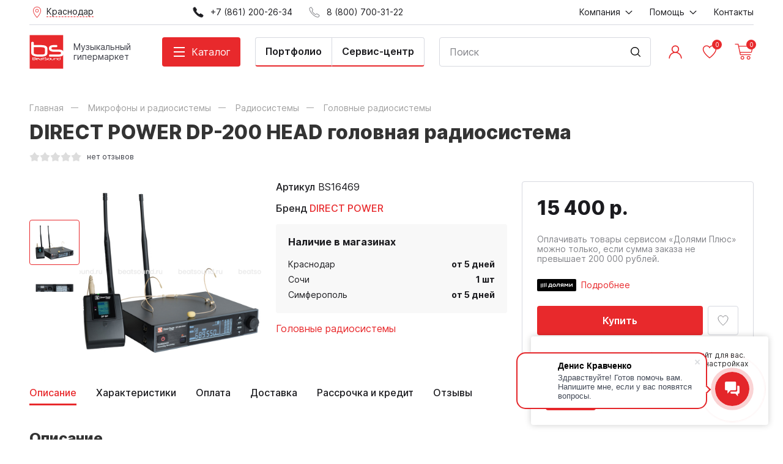

--- FILE ---
content_type: text/css
request_url: https://beatsound.ru/templates/cult/resource/css/main.css?v=3.10.3
body_size: 14638
content:
@charset "UTF-8";
@font-face {
  font-family: "Inter";
  font-style: normal;
  font-weight: 400;
  font-display: swap;
  src: url("../fonts/Inter-Regular.woff2") format("woff2"), url("../fonts/Inter-Regular.woff") format("woff");
}
@font-face {
  font-family: "Inter";
  font-style: normal;
  font-weight: 500;
  font-display: swap;
  src: url("../fonts/Inter-Medium.woff2") format("woff2"), url("../fonts/Inter-Medium.woff") format("woff");
}
@font-face {
  font-family: "Inter";
  font-style: normal;
  font-weight: 600;
  font-display: swap;
  src: url("../fonts/Inter-SemiBold.woff2") format("woff2"), url("../fonts/Inter-SemiBold.woff") format("woff");
}
@font-face {
  font-family: "Inter";
  font-style: normal;
  font-weight: 700;
  font-display: swap;
  src: url("../fonts/Inter-Bold.woff2") format("woff2"), url("../fonts/Inter-Bold.woff") format("woff");
}
@font-face {
  font-family: "Inter";
  font-style: normal;
  font-weight: 800;
  font-display: swap;
  src: url("../fonts/Inter-ExtraBold.woff2") format("woff2"), url("../fonts/Inter-ExtraBold.woff") format("woff");
}
.fw-medium {
  font-weight: 500;
}

.fw-semibold {
  font-weight: 600;
}

.fw-bold {
  font-weight: 700;
}

.fw-extrabold {
  font-weight: 800;
}

.c-gray {
  color: #84858A;
}

.c-dark-gray {
  color: #3C3E47;
}

.c-red {
  color: #E8292C;
}

.c-green {
  color: #09B963;
}

.fz-14 {
  font-size: 14px;
}

.margin-4 {
  margin: 4px;
}
.margin-4-bottom {
  margin-bottom: 4px;
}
.margin-4-top {
  margin-top: 4px;
}
.margin-4-left {
  margin-left: 4px;
}
.margin-4-right {
  margin-right: 4px;
}

.mw-24 {
  min-width: 24px;
}

.mw-20 {
  min-width: 20px;
}

.lh-150 {
  line-height: 1.5;
}

.ws-nowrap {
  white-space: nowrap;
}

.radio input[type=radio] {
  display: none;
}
.radio label {
  position: relative;
  transition: all 0.3s ease;
  display: inline-block;
  padding-left: 32px;
  cursor: pointer;
}
.radio label .radio-attr {
  content: "";
  transition: all 0.3s ease;
  position: absolute;
  left: 4px;
  top: calc(50% - 8px);
  box-sizing: border-box;
  width: 16px;
  height: 16px;
  border-radius: 50%;
  border: 1px solid #84858A;
}
.radio label .radio-attr::after {
  content: "";
  position: absolute;
  left: 3px;
  top: calc(50% - 4px);
  width: 8px;
  height: 8px;
  background: #E8292C;
  border-radius: 50%;
  opacity: 0;
  transition: all 0.3s ease;
}
.radio label:hover .radio-attr {
  border-color: #C61C1C;
}
.radio input:checked ~ label {
  cursor: default;
}
.radio input:checked ~ label .radio-attr {
  border-color: #E8292C;
}
.radio input:checked ~ label .radio-attr::after {
  opacity: 1;
}

.checkbox input[type=checkbox] {
  display: none;
}
.checkbox label {
  position: relative;
  transition: all 0.3s ease;
  display: block;
  padding-left: 32px;
  cursor: pointer;
  color: #84858A;
}
.checkbox label .checkbox-attr {
  content: "";
  transition: all 0.3s ease;
  position: absolute;
  left: 4px;
  top: 0;
  box-sizing: border-box;
  min-width: 16px;
  height: 16px;
  border-radius: 4px;
  border: 1px solid #84858A;
}
.checkbox label .checkbox-attr::after {
  content: "";
  position: absolute;
  left: 1px;
  top: calc(50% - 5px);
  width: 10px;
  height: 4px;
  background: transparent;
  transform: rotate(-45deg);
  border-left: 2px solid #1B1B1F;
  border-bottom: 2px solid #1B1B1F;
  opacity: 0;
  transition: all 0.3s ease;
}
.checkbox label:hover .checkbox-attr {
  border-color: #1B1B1F;
}
.checkbox input:checked ~ label {
  color: #1B1B1F;
  cursor: default;
}
.checkbox input:checked ~ label .checkbox-attr {
  background: #D7D9E0;
  border-color: #D7D9E0;
}
.checkbox input:checked ~ label .checkbox-attr::after {
  opacity: 1;
}
.checkbox input:disabled ~ label {
  color: #84858A;
}

.breadcrumbs-wrapper {
  margin-top: 40px;
  padding-bottom: 16px;
  overflow: hidden;
}
@media screen and (max-width: 959px) {
  .breadcrumbs-wrapper {
    margin-left: -24px;
    margin-right: -24px;
    margin-top: 24px;
  }
}
@media screen and (max-width: 639px) {
  .breadcrumbs-wrapper {
    margin-left: -16px;
    margin-right: -16px;
  }
}

.head__top {
  padding: 8px 0;
  border-bottom: 1px solid #D7D9E0;
  display: flex;
  align-items: center;
  justify-content: space-between;
  font-size: 14px;
}
.head__top a {
  display: flex;
  align-items: center;
  color: #1B1B1F;
}
.head__top a:hover {
  text-decoration: none;
  color: #E8292C;
}
.head__city svg, .offcanvas__city svg {
  color: #E8292C;
}
.head__city > span, .offcanvas__city > span {
  border-bottom: 1px dashed #E8292C;
}
.head__dropdown {
  padding: 24px 16px;
  box-shadow: 8px 8px 16px rgba(0, 0, 0, 0.1);
}
.head__dropdown ul {
  list-style: none;
  margin: 0;
  padding: 0;
}
.head__dropdown li:not(:last-child) {
  margin-bottom: 8px;
}
.head__main {
  padding: 16px 0;
}
@media screen and (max-width: 959px) {
  .head__main {
    padding: 8px 0;
    box-shadow: 0px 4px 12px rgba(93, 93, 93, 0.16);
  }
}
.head__logo-link {
  display: flex;
  align-items: center;
}
.head__logo-link:hover {
  text-decoration: none;
}
@media screen and (max-width: 1199px) {
  .head__logo {
    min-width: 48px;
    max-width: 48px;
    height: 48px;
  }
}
@media screen and (max-width: 959px) {
  .head__logo {
    min-width: 40px;
    max-width: 40px;
    height: 40px;
  }
}
.head__logo-desc {
  font-size: 14px;
  color: #3C3E47;
  max-width: 97px;
}
@media screen and (max-width: 959px) {
  .head__logo-desc {
    max-width: unset;
  }
}
@media screen and (max-width: 639px) {
  .head__logo-desc {
    font-size: 10px;
  }
}
.head__logo-contact {
  margin: 0 24px 0 16px;
}
@media screen and (min-width: 959px) and (max-width: 1199px) {
  .head__logo-contact {
    display: none;
  }
}
@media screen and (max-width: 639px) {
  .head__logo-contact {
    margin: 0 0 0 8px;
  }
}
.head__logo-phone {
  display: none;
  margin-top: 4px;
  font-weight: 700;
}
@media screen and (max-width: 959px) {
  .head__logo-phone {
    display: block;
  }
}
@media screen and (max-width: 639px) {
  .head__logo-phone {
    font-size: 14px;
  }
}
@media screen and (max-width: 335px) {
  .head__logo-phone {
    font-size: 12px;
  }
}
.head__catalog-btn {
  display: flex;
  align-items: center;
  padding: 0 16px;
  line-height: 48px;
  border-radius: 4px;
  background: #E8292C;
  color: #ffffff;
  transition: all 0.3s ease;
}
.head__catalog-btn.uk-open {
  background: #E8292C;
  color: #ffffff;
}
.head__catalog-btn.uk-open:hover {
  background: #E8292C;
  color: #ffffff;
}
.head__catalog-btn:hover {
  color: #ffffff;
  background: #FF5959;
  text-decoration: none;
}
.head__btn-links {
  margin: 0;
  padding: 0;
  display: flex;
  align-items: center;
  list-style: none;
  font-weight: 600;
}
.head__btn-links > li:not(:last-child) > a {
  border-right: none;
}
.head__btn-links > li:first-child > a {
  border-radius: 4px 0 0 4px;
}
.head__btn-links > li:last-child > a {
  border-radius: 0 4px 4px 0;
}
.head__btn-links > li > a {
  display: block;
  padding: 0 16px;
  border: 1px solid #D7D9E0;
  line-height: 45px;
  border-bottom: 2px solid #E8292C;
  color: #1B1B1F;
  transition: all 0.3s ease;
}
.head__btn-links > li > a:hover {
  text-decoration: none;
  color: #E8292C;
  background: #FFEEEE;
}
.head__btn-links .head__dropdown a {
  color: #1B1B1F;
  font-weight: 400;
}
.head__btn-links .head__dropdown a:hover {
  color: #E8292C;
  text-decoration: none;
}
.head__icons {
  display: flex;
  align-items: center;
  margin: 0;
  padding: 0;
  list-style: none;
}
.head__icons > li:not(:first-child) {
  margin-left: 24px;
}
@media screen and (max-width: 1199px) {
  .head__icons > li:not(:first-child) {
    margin-left: 16px;
  }
}
@media screen and (max-width: 959px) {
  .head__icons > li:nth-child(-n+2) {
    margin: 0;
  }
}
.head__icons > li > a {
  display: block;
  min-width: 32px;
  height: 32px;
  max-width: 32px;
  color: #E8292C;
  transition: all 0.3s ease;
}
.head__icons > li > a:hover {
  color: #3D44FF;
}
@media screen and (max-width: 959px) {
  .head__icons > li > a {
    min-width: 24px;
    height: 24px;
    max-width: 24px;
  }
}
.head__icons .head__dropdown a {
  color: #1B1B1F;
}
.head__icons .head__dropdown a:hover {
  color: #3D44FF;
}
.head__search {
  width: 100%;
  display: flex;
  align-items: center;
  border: 1px solid #D7D9E0;
  padding-right: 12px;
  box-sizing: border-box;
  transition: all 0.3s ease;
  border-radius: 4px;
}
.head__search:hover {
  border-color: red;
}
.head__search input {
  width: 100%;
  border: none;
  padding: 0 16px;
  margin: 0;
  background: transparent;
  margin-right: 8px;
  outline: none;
  font: inherit;
  height: 46px;
}
@media screen and (max-width: 639px) {
  .head__search input {
    height: 32px;
  }
}
.head__search input::-moz-placeholder {
  color: #84858A;
}
.head__search input:-ms-input-placeholder {
  color: #84858A;
}
.head__search input::placeholder {
  color: #84858A;
}
.head__search button {
  background: transparent;
  border: none;
  margin: 0;
  padding: 0;
  cursor: pointer;
  outline: none;
  min-width: 24px;
  height: 24px;
}
@media screen and (max-width: 639px) {
  .head__search button {
    height: 20px;
    min-width: 20px;
  }
}

.head-catalog {
  padding: 32px 0;
  box-sizing: content-box;
  font-size: 14px;
  box-shadow: 8px 8px 16px rgba(0, 0, 0, 0.1);
  margin-top: 0;
  z-index: 1022;
}
.head-catalog ul {
  padding: 0;
  margin: 0;
  list-style: none;
}
.head-catalog a {
  display: block;
  box-sizing: border-box;
  padding: 12px 24px;
  color: #1B1B1F;
}
.head-catalog a:hover {
  text-decoration: none;
  color: #3D44FF;
}
.head-catalog a.uk-open {
  color: #1B1B1F;
  background: #F8F8F8;
}
.head-catalog__dirs {
  width: 256px;
}
.head-catalog .has-subdirs > a {
  padding: 12px 40px 12px 24px;
  position: relative;
}
.head-catalog .has-subdirs > a::after {
  content: url("../img/icons/arrow-r-black.svg");
  position: absolute;
  right: 8px;
  top: calc(50% - 12px);
  height: 24px;
}
.head-catalog__subdirs {
  box-sizing: border-box;
  min-width: 292px;
  max-width: 292px;
  padding: 0;
  background: transparent;
}
.head-catalog__subdirs li:first-child a {
  color: #E8292C;
}
.head-catalog__subdirs li:first-child a:hover {
  color: #3D44FF;
}

.footer {
  background: #f5f5f5;
}
.footer__bottom {
  padding: 16px 0 24px;
  border-top: 1px solid #D7D9E0;
  font-size: 12px;
  color: #3C3E47;
}
@media screen and (max-width: 959px) {
  .footer__bottom {
    padding: 20px 0 16px;
  }
}
.footer__logo {
  display: block;
  margin-right: 16px;
  max-width: 48px;
  min-width: 48px;
}
.footer__copyright {
  max-width: 282px;
}
.footer__main {
  padding: 56px 0 64px;
}
@media screen and (max-width: 959px) {
  .footer__main {
    padding: 24px 0 32px;
  }
}
.footer__menu ul {
  list-style: none;
  margin: 0;
  padding: 0;
}
.footer__menu li:not(:last-child) {
  margin-bottom: 8px;
}
.footer__menu a {
  color: #1B1B1F;
}
.footer__menu a:hover {
  color: #E8292C;
}
.footer__payment img {
  height: 16px;
}
.footer__phone {
  display: block;
  font-size: 20px;
  color: #E8292C;
  margin-bottom: 4px;
}
.footer__phone:hover {
  text-decoration: none;
}
.footer__address-list {
  list-style: none;
  margin: 0;
  padding: 0;
}
.footer__address-list li:not(:last-child) {
  margin-bottom: 16px;
}
.footer__title {
  margin-bottom: 16px;
  line-height: 1.2;
  font-weight: 700;
}
.footer__address {
  font-size: 14px;
  color: #3C3E47;
  margin-top: 4px;
}

.invert-page {
  background: #1B1B1F;
  color: #ffffff;
}
.invert-page h1, .invert-page .uk-h1, .invert-page h2, .invert-page .uk-h2, .invert-page h3, .invert-page .uk-h3, .invert-page h4, .invert-page .uk-h4, .invert-page h5, .invert-page .uk-h5, .invert-page h6, .invert-page .uk-h6 {
  color: #ffffff;
}
.invert-page .head-catalog {
  background: #1B1B1F;
}
.invert-page .head-catalog a {
  color: #ffffff;
}
.invert-page .head-catalog a:hover {
  color: #3D44FF;
}
.invert-page .head-catalog a.uk-open {
  color: #ffffff;
  background: #3C3E47;
}
.invert-page .head-catalog .has-subdirs > a::after {
  content: url("../img/icons/arrow-r-white.svg");
}
.invert-page .head__top {
  border-color: #3C3E47;
}
.invert-page .head__top a {
  color: #ffffff;
}
.invert-page .head__top a:hover {
  color: #E8292C;
}
.invert-page .head__top a svg {
  color: #84858A;
}
.invert-page .head__dropdown {
  color: #ffffff;
  background: #1B1B1F;
}
.invert-page .head__main {
  border-bottom: none;
}
.invert-page .head__search {
  background: #3C3E47;
  border-color: #3C3E47;
}
.invert-page .head__search input {
  color: #ffffff;
}
.invert-page .head__search button {
  color: #ffffff;
}
.invert-page .head__logo-desc {
  color: #ffffff;
}
.invert-page .head__catalog-btn {
  background: #3C3E47;
  color: #ffffff;
  transition: all 0.3s ease;
}
.invert-page .head__catalog-btn:hover {
  color: #E8292C;
  background: #FFEEEE;
}
.invert-page .head__catalog-btn.uk-open:hover {
  background: #3C3E47;
  color: #ffffff;
}
.invert-page .head__btn-links > li:not(:last-child) > a {
  border-left: none;
}
.invert-page .head__btn-links > li > a {
  font-weight: 400;
  color: #ffffff;
  background: #3C3E47;
  border-top: none;
  border-right: none;
  line-height: 46px;
}
.invert-page .head__btn-links > li > a:hover {
  background: transparent;
  color: #E8292C;
}
.invert-page .head__btn-links .head__dropdown a {
  color: #ffffff;
}
.invert-page .head__btn-links .head__dropdown a:hover {
  color: #E8292C;
  text-decoration: none;
}
.invert-page .head__icons a {
  color: #ffffff;
  transition: all 0.3s ease;
}
.invert-page .head__icons a:hover {
  color: #3D44FF;
}
.invert-page .footer {
  color: #ffffff;
  background: #1B1B1F;
}
.invert-page .footer__menu a {
  color: #ffffff;
}
.invert-page .footer__address {
  color: #84858A;
}
.invert-page .footer__bottom {
  color: #D7D9E0;
  border-top-color: #3C3E47;
}
.invert-page .uk-breadcrumb > li:last-child > span {
  color: #84858A;
}
.invert-page .menuMenu-close {
  color: #1B1B1F;
}
.invert-page .hamburger {
  color: #ffffff;
}

.contacts__switcher {
  overflow: hidden;
  margin: 32px 0 28px;
}
@media screen and (max-width: 639px) {
  .contacts__switcher {
    margin: 24px -16px;
  }
}
.contacts__switcher ul {
  display: flex;
  flex-wrap: nowrap;
  margin: 0;
  padding: 0;
  list-style: none;
  padding-bottom: 100px;
  margin-bottom: -100px;
  overflow: auto;
  overflow-scrolling: touch;
}
@media screen and (max-width: 639px) {
  .contacts__switcher ul {
    padding-left: 16px;
  }
  .contacts__switcher ul > li:last-child {
    padding-right: 16px;
  }
}
.contacts__switcher li:not(:last-child) {
  margin-right: 32px;
}
@media screen and (max-width: 639px) {
  .contacts__switcher li:not(:last-child) {
    margin-right: 24px;
  }
}
.contacts__switcher a {
  display: block;
  font-weight: 500;
  color: #1B1B1F;
  padding-bottom: 8px;
  border-bottom: 3px solid transparent;
  transition: all 0.3s ease;
}
.contacts__switcher a:hover {
  color: #E8292C;
  text-decoration: none;
}
.contacts__switcher li.uk-active > a {
  color: #E8292C;
  border-color: #E8292C;
}
.contacts__info ul:not(:first-child) {
  list-style: none;
  margin: 0;
  padding: 0;
}
.contacts__info a {
  color: #1B1B1F;
  transition: all 0.3s ease;
}
.contacts__info a:hover {
  text-decoration: none;
  color: #E8292C;
}
.contacts__map {
  overflow: hidden;
  height: 400px;
  margin-top: 40px;
}
@media screen and (max-width: 639px) {
  .contacts__map {
    height: 320px;
    margin-top: 24px;
  }
}

.lk-nav {
  padding: 24px;
  border-radius: 8px;
  border: 1px solid #D7D9E0;
}
.lk-nav ul {
  padding: 0;
  margin: 0;
  list-style: none;
}
.lk-nav li:not(:last-child) {
  margin-bottom: 16px;
}
.lk-nav a {
  color: #1B1B1F;
}
.lk-nav a:hover {
  color: #3D44FF;
  text-decoration: none;
}
.lk-nav a.act {
  font-weight: 500;
  pointer-events: none;
  color: #E8292C;
}
.lk-nav a.act:hover {
  color: #1B1B1F;
}
@media screen and (max-width: 1199px) {
  .lk-nav {
    font-size: 14px;
    padding: 16px;
  }
  .lk-nav li:not(:last-child) {
    margin-bottom: 8px;
  }
}

.lk-menu-btn {
  display: flex;
  align-items: center;
  justify-content: center;
  padding: 0 24px;
}

.lk-tab {
  overflow: hidden;
}
.lk-tab ul {
  display: flex;
  flex-wrap: nowrap;
  overflow: auto;
  overflow-scrolling: touch;
  -webkit-overflow-scrolling: touch;
  margin: 0;
  padding: 0;
  padding-bottom: 100px;
  margin-bottom: -100px;
  list-style: none;
}
.lk-tab li:not(:last-child) {
  margin-right: 24px;
}
.lk-tab a {
  white-space: nowrap;
  display: block;
  padding: 0 0 16px;
  border-bottom: 2px solid transparent;
  font-size: 14px;
  color: #1B1B1F;
  transition: all 0.3s ease;
}
.lk-tab a:hover {
  text-decoration: none;
  color: #E8292C;
}
.lk-tab .uk-active a {
  font-weight: 500;
  border-bottom-color: #E8292C;
  color: #E8292C;
}
.lk-tab .uk-active a:hover {
  text-decoration: none;
}
@media screen and (max-width: 639px) {
  .lk-tab {
    margin-right: -16px;
    margin-left: -16px;
  }
  .lk-tab ul {
    padding-left: 16px;
  }
  .lk-tab li:last-child {
    padding-right: 16px;
  }
}

.supports-chat {
  margin-bottom: 32px;
}
.supports-chat-answer textarea {
  border: 1px solid #D7D9E0;
  outline: none;
  width: 100%;
  padding: 12px 16px;
  box-sizing: border-box;
  border-radius: 2px;
  min-height: 80px;
  font-size: 12px;
  margin: 0;
  font-family: "Inter", sans-serif;
  box-shadow: unset;
  -webkit-appearance: none;
}
.supports-chat .write-item {
  position: relative;
  border-radius: 16px;
  padding: 16px;
  width: 100%;
}
.supports-chat .write-item-wrapper:not(:last-child) {
  margin-bottom: 16px;
}
.supports-chat .write-item.write-client {
  background-color: #FFEEEE;
  margin-right: 30px;
}
.supports-chat .write-item.write-adm {
  background-color: #F8F8F8;
  margin-left: 30px;
}
.supports-chat .write-item .chat-attr {
  position: absolute;
  bottom: 0;
}
.supports-chat .write-item .chat-attr-client {
  right: -14px;
}
.supports-chat .write-item .chat-attr-adm {
  left: -14px;
}
.supports-chat .write-item p {
  margin: 0;
  font-size: 16px;
  margin-top: 4px;
}
.supports-chat .write-item span {
  color: #84858A;
  font-size: 14px;
}
@media screen and (max-width: 639px) {
  .supports-chat .write-item.write-client {
    margin-right: 18px;
  }
  .supports-chat .write-item.write-adm {
    margin-left: 18px;
  }
  .supports-chat .write-item .chat-attr-client {
    right: -18px;
  }
  .supports-chat .write-item .chat-attr-adm {
    left: -18px;
  }
}

.lk-offcanvas-header {
  display: flex;
  align-items: center;
  justify-content: space-between;
  padding: 22px 16px;
  background: #F8F8F8;
  font-size: 14px;
  color: #84858A;
}
.lk-offcanvas-header a {
  display: block;
  min-width: 24px;
  height: 24px;
  color: #1B1B1F;
}
.lk-offcanvas-header a:hover {
  color: #E8292C;
}
.lk-offcanvas-main {
  padding: 0 16px;
}
.lk-offcanvas-main ul {
  margin: 0;
  padding: 0;
  list-style: none;
}
.lk-offcanvas-main a {
  display: block;
  padding: 16px 0;
  color: #1B1B1F;
}
.lk-offcanvas-main a:hover {
  color: #E8292C;
  text-decoration: none;
}
.lk-offcanvas-main a.act {
  color: #E8292C;
}
.lk-offcanvas-main li {
  border-bottom: 1px solid #D7D9E0;
}

.lk-support-item {
  padding-bottom: 16px;
  border-bottom: 1px solid #D7D9E0;
}
.lk-support-item__del {
  color: #A0A0A0;
  transition: all 0.3s ease;
}
.lk-support-item__del:hover {
  text-decoration: none;
  color: #E8292C;
}
.lk-support-item__title {
  transition: all 0.3s ease;
  display: block;
  margin-bottom: 8px;
  color: #1B1B1F;
}
.lk-support-item__title:hover {
  text-decoration: none;
}
.lk-support-item:not(:last-child) {
  margin-bottom: 16px;
}

.lk-support-ask textarea {
  font-family: "Inter", sans-serif;
  min-height: 80px;
  box-shadow: unset;
  -webkit-appearance: none;
}
.lk-support-ask textarea::-moz-placeholder {
  color: #84858A;
}
.lk-support-ask textarea:-ms-input-placeholder {
  color: #84858A;
}
.lk-support-ask textarea::placeholder {
  color: #84858A;
}
.lk-support-ask .select-btn {
  color: #3C3E47;
}

.select-btn span {
  overflow: hidden;
  width: 100%;
  text-align: left;
  white-space: nowrap;
}
.select-btn svg {
  min-width: 24px;
}

.lk-order-item {
  border-radius: 4px;
  box-shadow: 0px 6px 12px rgba(0, 0, 0, 0.05);
  border: 1px solid #D7D9E0;
  overflow: hidden;
}
.lk-order-item__top {
  background: #F8F8F8;
  padding: 24px;
}
.lk-order-item__bottom {
  background: #ffffff;
  padding: 24px;
}
.lk-order-item__title {
  transition: all 0.3s ease;
  color: #1B1B1F;
  font-weight: 500;
}
.lk-order-item__title:hover {
  color: #E8292C;
  text-decoration: none;
}
.lk-order-item__price {
  font-size: 20px;
  font-weight: 800;
}
.lk-order-item__status {
  display: flex;
  align-items: center;
  background: #ffffff;
  max-width: -webkit-fit-content;
  max-width: -moz-fit-content;
  max-width: fit-content;
  line-height: 40px;
  white-space: nowrap;
  border-radius: 4px;
  padding: 0 16px;
  font-size: 12px;
  font-weight: 500;
  color: #E8292C;
  margin-top: 16px;
}
.lk-order-item:not(:last-child) {
  margin-bottom: 24px;
}
@media screen and (max-width: 639px) {
  .lk-order-item__top {
    padding: 16px;
  }
  .lk-order-item__bottom {
    padding: 16px;
  }
  .lk-order-item:not(:last-child) {
    margin-bottom: 16px;
  }
}

.lk-return-item {
  padding: 24px;
  box-shadow: 0px 6px 12px rgba(0, 0, 0, 0.05);
  border-radius: 4px;
  border: 1px solid #D7D9E0;
}
.lk-return-item__status {
  display: flex;
  align-items: center;
  white-space: nowrap;
  font-size: 12px;
  font-weight: 500;
  color: #E8292C;
}
.lk-return-item__status svg {
  min-width: 8px;
}
.lk-return-item__print {
  color: #E8292C;
  transition: all 0.3s ease;
  font-size: 12px;
  font-weight: 500;
}
.lk-return-item__print:hover {
  text-decoration: none;
  color: #3D44FF;
}
.lk-return-item__title {
  white-space: nowrap;
  margin-right: 16px;
  color: #1B1B1F;
}
.lk-return-item__title:hover {
  text-decoration: none;
  color: #3D44FF;
}
@media screen and (max-width: 639px) {
  .lk-return-item {
    padding: 16px;
  }
}

.lk-return-products {
  padding: 24px;
  border: 1px solid #D7D9E0;
  box-shadow: 0px 6px 12px rgba(0, 0, 0, 0.05);
  border-radius: 4px;
  margin-bottom: 48px;
  font-size: 14px;
}
.lk-return-products .checkbox {
  height: 16px;
  width: 16px;
}
.lk-return-products .checkbox label .checkbox-attr {
  left: 0;
  top: 0;
}
@media screen and (max-width: 639px) {
  .lk-return-products {
    padding: 16px;
  }
}

.lk-return-product-img {
  max-width: 40px;
  min-width: 40px;
  margin-right: 8px;
  text-align: center;
}
.lk-return-product:not(:last-child) {
  margin-bottom: 16px;
  padding-bottom: 16px;
  border-bottom: 1px solid #D7D9E0;
}

.lk-order-view__items {
  padding: 24px;
  border: 1px solid #D7D9E0;
  border-radius: 4px;
}
@media screen and (max-width: 639px) {
  .lk-order-view__items {
    padding: 24px 16px;
    margin: 0 -16px;
    border-radius: 0;
  }
}
.lk-order-view__item {
  margin-bottom: 24px;
}
.lk-order-view__item-img {
  min-width: 40px;
  max-width: 40px;
  text-align: center;
}
@media screen and (min-width: 639px) {
  .lk-order-view__btns .uk-button {
    padding: 0 24px;
    font-weight: 400;
    line-height: 40px;
  }
  .lk-order-view__btns .uk-button-default {
    line-height: 38px;
  }
}
.lk-order-view__total {
  padding-top: 16px;
  border-top: 1px solid #D7D9E0;
}

.to-list-btn {
  display: flex;
  align-items: center;
  color: #E8292C;
}

.info-nav {
  padding: 24px;
  border-radius: 8px;
  border: 1px solid #D7D9E0;
  overflow: hidden;
}
@media screen and (max-width: 1199px) {
  .info-nav {
    padding: 16px;
  }
}
@media screen and (max-width: 959px) {
  .info-nav {
    margin: 0 -24px;
    padding: 0;
    border: 0;
    border-radius: 0;
  }
}
@media screen and (max-width: 639px) {
  .info-nav {
    margin: 0 -16px;
    padding: 0;
    border: 0;
  }
}
.info-nav ul {
  padding: 0;
  margin: 0;
  list-style: none;
}
@media screen and (max-width: 959px) {
  .info-nav ul {
    overflow-scrolling: touch;
    overflow: auto;
    display: flex;
    padding-left: 24px;
    padding-bottom: 100px;
    margin-bottom: -100px;
  }
  .info-nav ul li:last-child {
    padding-right: 24px;
  }
}
@media screen and (max-width: 639px) {
  .info-nav ul {
    padding-left: 16px;
  }
  .info-nav ul li:last-child {
    padding-right: 16px;
  }
}
.info-nav li:not(:last-child) {
  margin-bottom: 16px;
}
@media screen and (max-width: 1199px) {
  .info-nav li:not(:last-child) {
    margin-bottom: 12px;
  }
}
@media screen and (max-width: 959px) {
  .info-nav li:not(:last-child) {
    margin-bottom: 0;
    margin-right: 24px;
  }
}
.info-nav a {
  display: block;
  color: #1B1B1F;
}
@media screen and (max-width: 959px) {
  .info-nav a {
    padding-bottom: 16px;
    border-bottom: 2px solid transparent;
    white-space: nowrap;
  }
}
.info-nav a:hover {
  color: #3D44FF;
  text-decoration: none;
}
.info-nav a.act {
  font-weight: 500;
  pointer-events: none;
  color: #E8292C;
}
@media screen and (max-width: 959px) {
  .info-nav a.act {
    border-color: #E8292C;
  }
}
.info-nav a.act:hover {
  color: #1B1B1F;
}

article > :last-child {
  margin-bottom: 0;
}
article iframe {
  max-width: 100%;
}

.article-video {
  height: 400px;
  margin-bottom: 32px;
}
@media screen and (max-width: 959px) {
  .article-video {
    height: 300px;
    margin-bottom: 24px;
  }
}
@media screen and (max-width: 639px) {
  .article-video {
    height: 165px;
    margin-bottom: 16px;
  }
}

.faq-accordion > :nth-child(n+2) {
  margin: 0;
}
.faq-accordion > li {
  border-bottom: 1px solid #D7D9E0;
}
.faq-accordion .uk-accordion-title {
  padding: 24px 32px 24px 0;
  font-size: 20px;
  font-weight: 500;
  position: relative;
  transition: all 0.3s ease;
}
.faq-accordion .uk-accordion-title::after {
  content: url("../img/icons/arrow-b.svg");
  width: 24px;
  height: 24px;
  position: absolute;
  right: 0;
  top: calc(50% - 12px);
}
.faq-accordion .uk-accordion-title:hover {
  color: #3D44FF;
}
@media screen and (max-width: 959px) {
  .faq-accordion .uk-accordion-title {
    padding: 16px 32px 16px 0;
    font-size: 16px;
  }
}
.faq-accordion .uk-accordion-content {
  margin: 0;
  padding-bottom: 24px;
}
@media screen and (max-width: 959px) {
  .faq-accordion .uk-accordion-content {
    padding-bottom: 16px;
  }
}
.faq-accordion .uk-open .uk-accordion-title {
  color: #E8292C;
}
.faq-accordion .uk-open .uk-accordion-title::after {
  content: url("../img/icons/arrow-b-red.svg");
}

.review-item {
  display: block;
}
.review-item:hover {
  text-decoration: none;
}
.review-item:hover h3 {
  color: #E8292C;
}
.review-item:hover img {
  transform: translate(-50%, -50%) scale(1.1);
}
.review-item__img {
  position: relative;
  overflow: hidden;
}
.review-item__img img {
  width: 100%;
  position: absolute;
  top: 50%;
  left: 50%;
  transform: translate(-50%, -50%);
  transition: all 0.3s ease;
}
.review-item h3 {
  transition: all 0.3s ease;
  margin: 8px 0;
}

.pagination-wrapper {
  overflow: hidden;
  margin-top: 32px;
}
@media screen and (max-width: 639px) {
  .pagination-wrapper {
    margin-left: -16px;
    margin-right: -16px;
  }
}

.news-item {
  display: block;
  color: #1B1B1F;
}
.news-item:hover {
  text-decoration: none;
  color: #1B1B1F;
}
.news-item:hover h3 {
  color: #E8292C;
}
.news-item:hover img {
  transform: translate(-50%, -50%) scale(1.1);
}
.news-item__img {
  position: relative;
  overflow: hidden;
  margin-bottom: 16px;
}
.news-item__img img {
  width: 100%;
  position: absolute;
  top: 50%;
  left: 50%;
  transform: translate(-50%, -50%);
  transition: all 0.3s ease;
}
.news-item h3 {
  margin: 8px 0 0;
}
.news-item p {
  margin: 8px 0 0;
}
.news-item p br {
  display: none;
}

.cart__aside {
  padding: 24px;
  border: 1px solid #D7D9E0;
  border-radius: 4px;
}
@media screen and (max-width: 639px) {
  .cart__aside {
    padding: 0;
    border: none;
  }
}
.cart__aside .uk-button {
  width: 100%;
  padding: 0 16px;
}
.cart__aside .uk-button:disabled {
  background: #F8F8F8;
  color: #84858A;
}
.cart__aside .uk-button-default {
  margin-top: 12px;
  color: #E8292C;
  border-color: #E8292C;
}
.cart__aside .uk-button-default:active {
  color: #ffffff;
}
.cart__aside-total {
  display: flex;
  align-items: center;
  justify-content: space-between;
}
.cart__aside-own-cart {
  margin-top: 16px;
  border-top: 1px solid #D7D9E0;
  padding-top: 16px;
}

.cart-item {
  position: relative;
}
.cart-item:not(:last-child) {
  margin-bottom: 24px;
}
.cart-item__img {
  text-align: center;
  max-width: 72px;
  min-width: 72px;
  height: 72px;
}
.cart-item__title {
  color: #1B1B1F;
}
.cart-item__price {
  font-weight: 800;
  font-size: 20px;
}
@media screen and (max-width: 1199.98px) {
  .cart-item__price {
    text-align: left;
  }
}
.cart-item__old-sum {
  font-size: 14px;
  text-decoration: line-through;
  color: #84858A;
  margin-top: 4px;
}
@media screen and (max-width: 959px) {
  .cart-item__remove {
    position: absolute;
    top: 0;
    right: 0;
  }
}
.cart-item__remove a {
  display: flex;
  align-items: center;
  justify-content: center;
  min-width: 32px;
  max-width: 32px;
  border-radius: 50%;
  height: 32px;
  color: #E8292C;
  border: 1px solid #E8292C;
}
.cart-item__remove a:hover {
  color: #3D44FF;
  border-color: #3D44FF;
}

.cart-item__tools {
  display: flex;
  align-items: center;
  font-size: 14px;
  margin-top: 8px;
}
.cart-item__tools a {
  display: block;
}
.cart-item__tools a:first-child {
  margin-right: 8px;
  padding-right: 8px;
  border-right: 1px solid #D7D9E0;
}

.cart-item__fav.rs-in-favorite {
  color: #3D44FF;
}

.cart-count {
  display: inline-flex;
  align-items: center;
  border-radius: 4px;
  padding: 2px;
  background: #F8F8F8;
}
.cart-count input[type=number] {
  -moz-appearance: textfield;
}
.cart-count input::-webkit-outer-spin-button,
.cart-count input::-webkit-inner-spin-button {
  -webkit-appearance: none;
}
.cart-count input {
  outline: none;
  width: 42px;
  border: none;
  margin: 0;
  padding: 0;
  text-align: center;
  line-height: 24px;
  text-align: center;
  -webkit-appearance: none;
  box-shadow: unset;
  -moz-appearance: textfield;
  font-size: 14px;
  font-weight: 500;
  background: transparent;
}
.cart-count input:disabled {
  background: transparent;
}
.cart-count button {
  position: relative;
  min-width: 32px;
  height: 32px;
  padding: 0;
  background-color: #ffffff;
  color: #1B1B1F;
  border-radius: 4px;
  border: 1px solid #D7D9E0;
  outline: none;
  cursor: pointer;
  transition: all 0.3s ease;
}
.cart-count button svg {
  min-width: 16px;
  height: 16px;
}
.cart-count button:hover {
  color: #E8292C;
  border-color: #E8292C;
}
.cart-count button:active {
  background: #FFEEEE;
}

.item-card {
  position: relative;
  padding: 16px;
  border: 1px solid #EBEBEC;
  margin-right: -1px;
  margin-top: -1px;
  transition: all 0.3s ease;
}
@media screen and (max-width: 639px) {
  .item-card {
    padding: 8px;
  }
}
@media screen and (min-width: 960px) {
  .item-card .item-card__stat {
    visibility: hidden;
  }
  .item-card:hover .item-card__stat {
    visibility: visible;
  }
}
.item-card:hover {
  box-shadow: 0px 4px 16px rgba(42, 42, 42, 0.16);
  z-index: 3;
}
.item-card__img-wrap {
  position: relative;
  display: block;
  overflow: hidden;
  margin-bottom: 8px;
}
@media screen and (max-width: 639px) {
  .item-card__img-wrap {
    padding: 0;
  }
}
.item-card__img img {
  position: absolute;
  left: 50%;
  top: 50%;
  transform: translate(-50%, -50%);
  transition: all 0.3s ease;
}
.item-card__stat {
  display: flex;
  align-items: center;
  margin: 8px 0;
}
.item-card__stat span {
  font-size: 12px;
  line-height: 12px;
  color: #3C3E47;
}
.item-card__stat .stat {
  position: relative;
  margin-right: 8px;
  display: block;
  height: 16px;
  width: 86px;
  background: url("../img/icons/star.svg") repeat-x;
  background-size: contain;
}
.item-card__stat .stat-active {
  position: absolute;
  height: 16px;
  left: 0;
  top: 0;
  width: 60%;
  background: url("../img/icons/star-active.svg") repeat-x;
  background-size: contain;
}
.item-card__category {
  color: #84858A;
  font-size: 12px;
  line-height: 1.5;
}
.item-card__category:hover {
  color: #E8292C;
  text-decoration: none;
}
.item-card__title {
  display: block;
  color: #1B1B1F;
  font-size: 16px;
  font-weight: 500;
  overflow: hidden;
}
@media screen and (max-width: 639px) {
  .item-card__title {
    font-size: 14px;
  }
}
.item-card__title:hover {
  color: #E8292C;
  text-decoration: none;
}
.item-card__price {
  margin-top: 12px;
}
@media screen and (max-width: 639px) {
  .item-card__price {
    margin-top: 8px;
  }
}
.item-card__dropdown.uk-dropdown {
  left: -4px !important;
  top: -4px !important;
  margin: 0;
  padding: 32px 12px 12px;
  border-radius: 4px;
  box-shadow: 0px 4px 12px rgba(56, 56, 56, 0.16);
  font-size: 12px;
  font-weight: 400;
}
@media screen and (max-width: 639px) {
  .item-card__dropdown.uk-dropdown {
    left: -8px !important;
    top: -6px !important;
    min-width: 171px;
    box-sizing: border-box;
    padding: 32px 8px 8px;
  }
}
@media screen and (max-width: 350px) {
  .item-card__dropdown.uk-dropdown {
    min-width: unset;
  }
}
.item-card__dropdown.uk-dropdown ul {
  padding: 0;
  margin: 0;
  list-style: none;
}
.item-card__dropdown.uk-dropdown li {
  display: flex;
  align-items: flex-end;
  justify-content: space-between;
}
.item-card__dropdown.uk-dropdown li:not(:last-child) {
  margin-bottom: 8px;
}
.item-card__dropdown.uk-dropdown a {
  display: block;
  flex: 1 1 0;
  color: #1B1B1F;
}
.item-card__dropdown.uk-dropdown a:hover {
  color: #E8292C;
  text-decoration: none;
}
.item-card__dropdown.uk-dropdown .uk-leader-fill::after {
  color: #D7D9E0;
}
.item-card__label-credit {
  position: relative;
  background: #ffffff;
  padding: 5px 8px;
  border-radius: 4px;
}
.item-card__label-credit a {
  position: relative;
  color: #1B1B1F;
  border-bottom: 1px dashed #1B1B1F;
}
.item-card__label-credit a:hover {
  color: #E8292C;
  text-decoration: none;
  border-color: #E8292C;
}
.item-card__credit {
  display: inline-block;
  margin-top: 8px;
  font-size: 14px;
  font-weight: 600;
  padding: 4px 8px;
  color: #3C3E47;
  border: 1px solid #D7D9E0;
  text-transform: uppercase;
}
.item-card__price {
  display: flex;
  align-items: center;
  font-size: 20px;
  font-weight: 800;
}
@media screen and (max-width: 639px) {
  .item-card__price {
    flex-direction: column;
    align-items: flex-start;
    font-size: 16px;
  }
}
.item-card__old-price {
  font-size: 14px;
  font-weight: 500;
  color: #84858A;
  margin-left: 8px;
  text-decoration: line-through;
}
@media screen and (max-width: 639px) {
  .item-card__old-price {
    margin-left: 0;
    margin-top: 4px;
  }
}
.item-card__availability {
  display: flex;
  position: relative;
  align-items: center;
  background: #ffffff;
  padding: 5px 8px;
  border-radius: 4px;
  color: #09B963;
  font-size: 14px;
  font-weight: 500;
  line-height: 1;
}
@media screen and (max-width: 639px) {
  .item-card__availability {
    padding: 4px 2px;
  }
}
.item-card__availability.uk-open {
  z-index: 1021;
}
.item-card__availability.uk-open img {
  transform: rotate(180deg);
}
.item-card__availability:hover {
  color: #09B963;
  text-decoration: none;
}
.item-card__labels {
  display: flex;
  align-items: center;
  justify-content: space-between;
  position: absolute;
  z-index: 2;
  top: 8px;
  right: 8px;
  left: 8px;
  font-size: 14px;
  font-weight: 500;
  line-height: 1;
  color: #1B1B1F;
}
@media screen and (max-width: 639px) {
  .item-card__labels {
    font-size: 12px;
  }
}
.item-card .uk-button-default {
  padding: 0 8px;
  line-height: 38px;
}
.item-card .uk-button-default:hover {
  color: #1B1B1F;
}
.item-card .uk-button-default:active {
  background: #ffffff;
  color: #E8292C;
}
.item-card .uk-button-default.rs-favorite {
  transition: all 0.3s ease;
  min-width: 24px;
  max-width: 24px;
  box-sizing: content-box;
}
.item-card .uk-button-default.rs-favorite svg {
  fill: #ffffff;
  stroke: #84858A;
}
.item-card .uk-button-default.rs-favorite:hover {
  text-decoration: none;
}
.item-card .uk-button-default.rs-favorite:hover svg {
  fill: #ffffff;
  stroke: #E8292C;
}
.item-card .uk-button-default.rs-favorite.rs-in-favorite {
  border-color: #E8292C;
}
.item-card .uk-button-default.rs-favorite.rs-in-favorite svg {
  fill: #E8292C;
  stroke: #E8292C;
}
.item-card .uk-button-default.rs-to-cart {
  color: #E8292C;
  border-color: #E8292C;
}

.product__favorite {
  padding: 0 12px;
  display: flex;
  align-items: center;
  justify-content: center;
  height: 48px;
}
.product__favorite svg {
  stroke: #84858A;
  fill: #ffffff;
}
.product__favorite:hover svg {
  stroke: #E8292C;
}
.product__favorite.rs-in-favorite {
  border-color: #E8292C;
}
.product__favorite.rs-in-favorite svg {
  fill: #E8292C;
  stroke: #E8292C;
}
.product__concomitant {
  padding-top: 16px;
  margin-top: 16px;
  border-top: 1px solid #D7D9E0;
}
.product__concomitant .checkbox label {
  color: #1B1B1F;
}
.product__one-img {
  position: absolute;
  top: 0;
  left: 0;
  right: 0;
  bottom: 0;
  -o-object-fit: cover;
     object-fit: cover;
}
.product__aside {
  padding: 24px;
  border: 1px solid #D7D9E0;
  border-radius: 4px;
}
@media screen and (max-width: 959px) {
  .product__aside {
    padding: 24px 16px;
  }
}
@media screen and (max-width: 639px) {
  .product__aside {
    padding: 0;
    border: none;
  }
}
.product__aside .item-card__credit {
  width: 100%;
  margin-top: 16px;
  box-sizing: border-box;
  text-align: center;
  padding: 10px 16px;
  text-transform: unset;
  background: #F8F8F8;
}
.product__aside .uk-button {
  width: 100%;
}
.product__aside .uk-button-primary {
  margin-bottom: 12px;
}
.product__aside .uk-button-default {
  font-weight: 400;
}
.product__price {
  font-size: 32px;
  font-weight: 800;
  margin-bottom: 24px;
}
@media screen and (max-width: 959px) {
  .product__price {
    font-size: 24px;
    font-weight: 600;
    margin-bottom: 16px;
  }
}
.product__cities {
  padding: 20px;
  background: #F8F8F8;
  border-radius: 4px;
  margin-top: 24px;
}
@media screen and (max-width: 959px) {
  .product__cities {
    margin-top: 16px;
  }
}
.product__cities ul {
  padding: 0;
  margin: 0;
  list-style: none;
}
.product__cities li {
  display: flex;
  align-items: center;
  justify-content: space-between;
}
.product__cities li:not(:last-child) {
  margin-bottom: 4px;
}
.product__cities a {
  color: #1B1B1F;
}
.product__cities a:hover {
  color: #3D44FF;
  text-decoration: none;
}
.product__switcher {
  overflow: hidden;
  margin: 0 0 40px;
}
@media screen and (max-width: 959px) {
  .product__switcher {
    margin: 0 -24px 32px;
  }
}
@media screen and (max-width: 639px) {
  .product__switcher {
    margin: 0 -16px 32px;
  }
}
.product__switcher ul {
  display: flex;
  flex-wrap: nowrap;
  margin: 0;
  padding: 0;
  list-style: none;
  padding-bottom: 100px;
  margin-bottom: -100px;
  overflow: auto;
  overflow-scrolling: touch;
}
@media screen and (max-width: 959px) {
  .product__switcher ul {
    padding-left: 24px;
  }
  .product__switcher ul > li:last-child {
    padding-right: 24px;
  }
}
@media screen and (max-width: 639px) {
  .product__switcher ul {
    padding-left: 16px;
  }
  .product__switcher ul > li:last-child {
    padding-right: 16px;
  }
}
.product__switcher li:not(:last-child) {
  margin-right: 32px;
}
@media screen and (max-width: 639px) {
  .product__switcher li:not(:last-child) {
    margin-right: 24px;
  }
}
.product__switcher a {
  white-space: nowrap;
  display: block;
  font-weight: 500;
  color: #1B1B1F;
  padding-bottom: 8px;
  border-bottom: 3px solid transparent;
  transition: all 0.3s ease;
}
.product__switcher a:hover {
  color: #E8292C;
  text-decoration: none;
}
.product__switcher li.uk-active > a {
  color: #E8292C;
  border-color: #E8292C;
}

.product-add {
  background: linear-gradient(90deg, #494949 0.01%, #181B21 100%);
  border-radius: 4px;
  padding: 24px;
  color: #ffffff;
}
.product-add__price {
  font-size: 20px;
  font-weight: 800;
  margin-bottom: 16px;
}
.product-add h2 {
  color: #ffffff;
}
.product-add p {
  font-size: 18px;
  margin: 16px 0 8px;
}
.product-add .uk-button {
  background: rgba(255, 255, 255, 0.3);
  border-radius: 2px;
  line-height: 40px;
  padding: 0 16px;
}

.product__images-container {
  display: flex;
  justify-content: center;
  align-items: center;
  position: -webkit-sticky;
  position: sticky;
  top: 24px;
  overflow: hidden;
}

.product_image {
  display: none;
  position: relative;
  width: calc(100% - 82px);
}
@media screen and (max-width: 639px) {
  .product_image {
    width: 100%;
  }
}
.product_image.slick-initialized {
  display: block;
}
.product_image a {
  display: block;
  position: relative;
}
.product_image img {
  margin: 0 auto;
  position: absolute;
  top: 0;
  left: 0;
  right: 0;
  bottom: 0;
}
.product_image .slick-slide {
  outline: none;
  padding: 0;
}

.product_images {
  display: none;
  max-height: 272px !important;
  overflow: hidden;
  max-width: 82px;
}
.product_images.slick-initialized {
  display: block;
}
.product_images img {
  position: absolute;
  top: 0;
  left: 0;
  right: 0;
  bottom: 0;
  -o-object-fit: cover;
     object-fit: cover;
  width: 64px;
}
.product_images .slick-slide.slick-current {
  border: 1px solid #E8292C;
  border-radius: 4px;
}
.product_images .slick-slide {
  cursor: pointer;
  border: 1px solid transparent;
  padding: 4px 8px;
  outline: none;
}

.checkout {
  padding: 32px 0 64px;
  background: #F8F8F8;
}
@media screen and (max-width: 959px) {
  .checkout {
    padding: 24px 0;
  }
}
.checkout__back {
  display: inline-block;
  font-size: 14px;
  margin-bottom: 16px;
  color: #E8292C;
}
@media screen and (max-width: 959px) {
  .checkout__back {
    margin-bottom: 8px;
  }
}
.checkout__block {
  padding: 24px;
  border: 1px solid #D7D9E0;
  border-radius: 4px;
  background: #ffffff;
}
@media screen and (max-width: 639px) {
  .checkout__block {
    border-radius: 0;
    padding: 24px 16px;
    margin: 0 -16px;
  }
}
.checkout__block.inloading {
  position: relative;
}
.checkout__block.inloading::before {
  content: "";
  position: absolute;
  top: 0;
  left: 0;
  right: 0;
  bottom: 0;
  background: rgba(255, 255, 255, 0.5);
  z-index: 3;
}
.checkout__tab-wrap {
  overflow: hidden;
  margin-bottom: 24px;
}
@media screen and (max-width: 959px) {
  .checkout__tab-wrap {
    margin-left: -24px;
    margin-right: -24px;
  }
}
@media screen and (max-width: 639px) {
  .checkout__tab-wrap {
    margin-left: -16px;
    margin-right: -16px;
  }
}
.checkout__tab {
  display: flex;
  list-style: none;
  overflow: auto;
  padding: 0;
  margin: 0;
  padding-bottom: 100px;
  margin-bottom: -100px;
  flex-wrap: nowrap;
}
@media screen and (max-width: 959px) {
  .checkout__tab {
    padding-left: 16px;
  }
  .checkout__tab li:last-child {
    padding-right: 16px;
  }
}
@media screen and (max-width: 639px) {
  .checkout__tab {
    padding-left: 16px;
  }
  .checkout__tab li:last-child {
    padding-right: 16px;
  }
}
.checkout__tab label {
  display: block;
  padding: 10px 16px;
  cursor: pointer;
  white-space: nowrap;
  overflow: hidden;
  border: 1px solid #D7D9E0;
  transition: all 0.3s ease;
}
@media screen and (max-width: 1199px) and (min-width: 959px) {
  .checkout__tab label {
    font-size: 14px;
    padding: 10px 7px;
  }
}
.checkout__tab label:hover {
  background: #FFEEEE;
}
.checkout__tab input[type=radio] {
  display: none;
}
.checkout__tab input[type=radio]:checked ~ label {
  background: #E8292C;
  color: #ffffff;
}
.checkout__tab li:first-child label {
  border-top-left-radius: 4px;
  border-bottom-left-radius: 4px;
}
.checkout__tab li:last-child label {
  border-top-right-radius: 4px;
  border-bottom-right-radius: 4px;
}
.checkout__tab li:not(:first-child) label {
  border-left: none;
}
.checkout__tab li:not(:last-child) label {
  border-right: none;
}
.checkout__sticky {
  position: -webkit-sticky;
  position: sticky;
  top: 24px;
}
.checkout__help {
  border-color: #E8292C;
}
@media screen and (max-width: 639px) {
  .checkout__help {
    border-color: #D7D9E0;
  }
}
.checkout__help-phone {
  font-size: 20px;
  white-space: nowrap;
  margin-bottom: 32px;
}
@media screen and (max-width: 959px) {
  .checkout__help-phone {
    margin-bottom: 24px;
  }
}
.checkout__help-phone a {
  color: #E8292C;
}
.checkout__download {
  display: flex;
  align-items: center;
  color: #E8292C;
}
.checkout__download:hover {
  text-decoration: none;
}
.checkout__items {
  margin-bottom: 24px;
}
@media screen and (max-width: 959px) {
  .checkout__items {
    margin-bottom: 0;
  }
}
.checkout__total {
  padding-top: 16px;
  border-top: 1px solid #D7D9E0;
}
.checkout__list {
  padding: 0;
  margin: 0;
  list-style: none;
}
.checkout__email {
  word-break: break-all;
}
.checkout h1 {
  margin: 0 0 24px;
}
@media screen and (max-width: 959px) {
  .checkout h1 {
    margin-bottom: 12px;
  }
}
.checkout .uk-textarea {
  padding: 16px;
  box-sizing: border-box;
  height: 161px;
}

.checkout-item {
  margin-bottom: 24px;
  display: block;
  color: #1B1B1F;
}
@media (min-width: 959px) and (max-width: 1199px) {
  .checkout-item {
    font-size: 14px;
  }
}
.checkout-item:hover {
  text-decoration: none;
}
.checkout-item__img {
  max-width: 64px;
  min-width: 64px;
}

.payment-card {
  width: 100%;
}
.payment-card__title {
  display: flex;
  justify-content: space-between;
  font-weight: 500;
  margin-bottom: 16px;
}
.payment-card__desc {
  font-size: 14px;
  line-height: 18px;
  color: #84858A;
}
.payment-card input[type=radio] {
  display: none;
}
.payment-card label {
  padding: 24px;
  border: 1px solid #D7D9E0;
  border-radius: 4px;
  transition: all 0.3s ease;
  display: inline-block;
  cursor: pointer;
}
@media screen and (max-width: 639px) {
  .payment-card label {
    padding: 16px;
  }
}
.payment-card label .radio-attr {
  margin-left: 16px;
  position: relative;
  content: "";
  transition: all 0.3s ease;
  box-sizing: border-box;
  min-width: 20px;
  max-width: 20px;
  height: 20px;
  border-radius: 50%;
  border: 1px solid #84858A;
}
.payment-card label .radio-attr::after {
  content: "";
  position: absolute;
  left: 4px;
  top: calc(50% - 5px);
  width: 10px;
  height: 10px;
  background: #E8292C;
  border-radius: 50%;
  opacity: 0;
  transition: all 0.3s ease;
}
.payment-card label:hover {
  border-color: #E8292C;
}
.payment-card label:hover .radio-attr {
  border-color: #C61C1C;
}
.payment-card input:checked ~ label {
  cursor: default;
  border-color: #E8292C;
}
.payment-card input:checked ~ label .radio-attr {
  border-color: #E8292C;
}
.payment-card input:checked ~ label .radio-attr::after {
  opacity: 1;
}

.delivery-card__title {
  display: flex;
  justify-content: space-between;
  font-weight: 500;
  margin-bottom: 32px;
}
@media screen and (max-width: 959px) {
  .delivery-card__title {
    margin-bottom: 24px;
  }
}
.delivery-card__price {
  font-size: 20px;
  font-weight: 500;
}
.delivery-card input[type=radio] {
  display: none;
}
.delivery-card label {
  padding: 24px;
  border: 1px solid #D7D9E0;
  border-radius: 4px;
  transition: all 0.3s ease;
  display: block;
  cursor: pointer;
}
@media screen and (max-width: 639px) {
  .delivery-card label {
    padding: 16px;
  }
}
.delivery-card label .radio-attr {
  margin-left: 16px;
  position: relative;
  content: "";
  transition: all 0.3s ease;
  box-sizing: border-box;
  min-width: 20px;
  max-width: 20px;
  height: 20px;
  border-radius: 50%;
  border: 1px solid #84858A;
}
.delivery-card label .radio-attr::after {
  content: "";
  position: absolute;
  left: 4px;
  top: calc(50% - 5px);
  width: 10px;
  height: 10px;
  background: #E8292C;
  border-radius: 50%;
  opacity: 0;
  transition: all 0.3s ease;
}
.delivery-card label:hover {
  border-color: #E8292C;
}
.delivery-card label:hover .radio-attr {
  border-color: #C61C1C;
}
.delivery-card input:checked ~ label {
  cursor: default;
  border-color: #E8292C;
}
.delivery-card input:checked ~ label .radio-attr {
  border-color: #E8292C;
}
.delivery-card input:checked ~ label .radio-attr::after {
  opacity: 1;
}

.guitar-services {
  padding: 0;
  margin: 0;
  list-style: none;
}
@media screen and (max-width: 639px) {
  .guitar-services {
    margin: 0 -16px;
  }
}
.guitar-services__price {
  font-weight: 500;
  margin-left: 16px;
}
@media screen and (max-width: 639px) {
  .guitar-services__price {
    margin-left: 0;
    margin-top: 16px;
  }
}
.guitar-services li {
  background: #F3F5F9;
  padding: 16px;
  display: flex;
  justify-content: space-between;
  align-items: center;
}
@media screen and (max-width: 639px) {
  .guitar-services li {
    flex-direction: column;
    align-items: flex-start;
  }
}
.guitar-services li:nth-child(2n) {
  background: #ffffff;
}

.guitar-banner {
  background: url("../img/guitar-banner.jpg") no-repeat 20% 50%/cover #F8F8F8;
}
@media screen and (max-width: 959px) {
  .guitar-banner {
    background: #F8F8F8;
  }
}
.guitar-banner__content {
  padding: 48px 0;
  box-sizing: border-box;
  min-height: 540px;
  display: flex;
  align-items: center;
}
@media screen and (max-width: 959px) {
  .guitar-banner__content {
    min-height: unset;
  }
}
.guitar-banner__title {
  font-size: 48px;
  font-weight: 800;
  margin-bottom: 16px;
}
@media screen and (max-width: 959px) {
  .guitar-banner__title {
    font-size: 32px;
  }
}

.service-form {
  padding: 64px 0;
  background: #F8F8F8;
}
@media screen and (max-width: 959px) {
  .service-form {
    padding: 32px 0;
  }
}
.service-form .uk-h1 {
  color: #1B1B1F;
}
.service-form .uk-input {
  background: #ffffff;
  color: #1B1B1F;
}
.service-form .uk-input:hover {
  border-color: #E8292C;
}
.service-form .uk-input:focus {
  border-bottom-color: #E8292C;
}
.service-form .checkbox input[type=checkbox]:checked ~ label {
  color: #1B1B1F;
}
.service-form .checkbox label {
  color: #1B1B1F;
}
.service-form .checkbox a {
  color: #E8292C;
}
.service-form .checkbox .checkbox-attr {
  border-color: #1B1B1F;
}
.invert-page .service-form {
  color: #ffffff;
  background: #222228;
}
.invert-page .service-form .uk-h1 {
  color: #ffffff;
  margin-bottom: 24px;
}
.invert-page .service-form .uk-input {
  background: #3C3E47;
  color: #ffffff;
  border-color: transparent;
}
.invert-page .service-form .uk-input:hover {
  border-color: #E8292C;
}
.invert-page .service-form .uk-input:focus {
  border-bottom-color: #E8292C;
}
.invert-page .service-form .checkbox input[type=checkbox]:checked ~ label {
  color: #ffffff;
}
.invert-page .service-form .checkbox label {
  color: #ffffff;
}
.invert-page .service-form .checkbox a {
  color: #E8292C;
}
.invert-page .service-form .checkbox .checkbox-attr {
  border-color: #ffffff;
}

.work-usage {
  padding: 32px;
  margin-top: 32px;
  font-weight: 500;
  background: #222228;
  border-radius: 8px;
}
@media screen and (max-width: 639px) {
  .work-usage {
    padding: 24px 16px;
  }
}
.work-usage h2 {
  margin-bottom: 24px;
}

.installation-banner {
  min-height: 400px;
  display: flex;
  align-items: center;
  padding-top: 24px;
  padding-bottom: 48px;
}
@media screen and (max-width: 959px) {
  .installation-banner {
    min-height: unset;
  }
}
.installation-banner__wrap {
  background: url("../img/rest/rest-banner.jpg") no-repeat 50% 50%/cover;
  padding-top: 129px;
}
@media screen and (max-width: 1199px) {
  .installation-banner__wrap {
    padding-top: 121px;
  }
}
@media screen and (max-width: 959px) {
  .installation-banner__wrap {
    padding-top: 90px;
  }
}
.installation-banner h1 {
  font-size: 48px;
  line-height: 1;
  margin-bottom: 24px;
}
@media screen and (max-width: 959px) {
  .installation-banner h1 {
    font-size: 32px;
    margin-bottom: 16px;
  }
}

.restaurants-banner {
  min-height: 380px;
  display: flex;
  align-items: center;
  padding-top: 24px;
  padding-bottom: 48px;
}
@media screen and (max-width: 959px) {
  .restaurants-banner {
    min-height: unset;
  }
}
.restaurants-banner__wrap {
  background-repeat: no-repeat;
  background-position: 50% 50%;
  background-size: cover;
  padding-top: 129px;
}
@media screen and (max-width: 1199px) {
  .restaurants-banner__wrap {
    padding-top: 121px;
  }
}
@media screen and (max-width: 959px) {
  .restaurants-banner__wrap {
    padding-top: 56px;
  }
}
.restaurants-banner h1 {
  font-size: 48px;
  line-height: 1;
  margin-bottom: 24px;
}
@media screen and (max-width: 959px) {
  .restaurants-banner h1 {
    font-size: 32px;
    margin-bottom: 16px;
  }
}

.structure-service_margin {
  margin-top: 40px;
}
@media screen and (max-width: 959px) {
  .structure-service_margin {
    margin-top: 16px;
  }
}
.structure-service__title {
  font-size: 64px;
  font-weight: 800;
  position: relative;
  z-index: 2;
}
@media screen and (max-width: 1199px) {
  .structure-service__title {
    font-size: 48px;
  }
}
@media screen and (max-width: 959px) {
  .structure-service__title {
    font-size: 32px;
  }
}
.structure-service__title-decor {
  position: absolute;
  top: -90px;
  left: calc(50% - 208px);
  z-index: 1;
}
@media screen and (max-width: 959px) {
  .structure-service__title-decor {
    width: 286px;
    height: 286px;
    left: calc(50% - 143px);
  }
}
.structure-service__list {
  position: relative;
  z-index: 2;
  font-weight: 500;
  font-size: 20px;
}

.menuMenu {
  display: flex;
  overflow-x: hidden;
  overflow-y: auto;
  position: fixed;
  z-index: 1000;
  top: 0;
  left: 0;
  bottom: 0;
  height: 100%;
  transform: translateX(-100%);
  transition: all 0.5s ease;
  width: 100%;
  background: #ffffff;
}
.menuMenu ul {
  list-style: none;
  position: relative;
  overflow-x: hidden;
  margin: 0;
  padding: 0;
  width: 100%;
}
@media screen and (min-width: 639px) {
  .menuMenu {
    width: 340px;
  }
}
.menuMenu li {
  overflow: hidden;
}
.menuMenu li:not(:first-child) {
  padding: 0 16px;
}
.menuMenu li:not(:first-child) {
  margin-bottom: 12px;
}
.menuMenu a {
  color: #1B1B1F;
  padding: 12px 14px;
  box-sizing: border-box;
  -webkit-tap-highlight-color: transparent;
  background-color: #ffffff;
  border: 1px solid #D7D9E0;
  display: block;
  border-radius: 4px;
}
.menuMenu .has-subnav > a {
  padding-right: 40px;
}
.menuMenu .menu-header {
  padding: 24px 16px 16px;
  box-sizing: border-box;
  background: #F8F8F8;
  margin-bottom: 24px;
}
.menuMenu .menu-header .menuMenu-close {
  margin-left: 16px;
  width: 24px;
}
.menuMenu .menu-header h3 {
  color: #1B1B1F;
  margin: 0;
}
.menuMenu .full-section {
  justify-content: center;
  text-align: center;
  border-color: #E8292C;
  color: #E8292C;
}
.menuMenu li.menu-items {
  background: #F8F8F8;
  margin-bottom: 0;
  padding-bottom: 12px;
}
.menuMenu li.menu-items:last-child {
  padding-bottom: 24px;
}
.menuMenu li:not(.menu-items) + .menu-items {
  padding-top: 24px;
  margin-top: 24px;
}

.menuMenu-body {
  overflow: hidden;
  position: fixed;
  top: 0;
  left: 0;
  width: 100%;
}

.menuMenu .uk-button {
  text-align: center;
  padding: 0 16px;
  font-weight: 400;
  justify-content: center;
  line-height: 38px;
}

.menuMenu .main-nav .menu-title {
  display: flex;
  justify-content: space-between;
  padding: 16px;
}
.menuMenu .main-nav .menu-title a {
  background-color: transparent;
  outline: none;
  padding: 0;
  border: none;
  min-height: unset;
  font-weight: 500;
  font-size: 20px;
}
.menuMenu .main-nav .menu-title svg {
  min-width: 24px;
}

.menuMenu .main-nav li > a {
  position: relative;
  display: flex;
  align-items: center;
}

.menuMenu .main-nav li.has-subnav > a:before {
  position: absolute;
  display: block;
  content: url("../img/icons/arrow-r-black.svg");
  height: 24px;
  right: 8px;
  top: calc(50% - 12px);
}

.menuMenu .main-nav li a:hover {
  text-decoration: none;
}

.menuMenu .main-nav a.back-track {
  border: none;
  color: #E8292C;
  border-radius: unset;
  margin-right: 12px;
  min-width: 24px;
  height: 24px;
  display: block;
}
.menuMenu .main-nav a.back-track img {
  display: block;
  min-width: 24px;
  height: 24px;
}

.menuMenu .head__city {
  padding: 0;
  border: none;
  background: transparent;
}
.menuMenu .head__city svg {
  margin-left: 0;
}

.menuMenu .menuMenu__lk-btn {
  border-color: #E8292C;
  color: #E8292C;
}
.menuMenu .menuMenu__lk-btn:active {
  color: #ffffff;
}

.menuMenu .subnav {
  position: absolute;
  top: 0;
  bottom: 0;
  right: 0;
  background: #ffffff;
  z-index: 40;
  transform: translate3d(101%, 0, 0);
  transition: transform 0.5s;
}

.menuMenu .subnav.active {
  transform: translate3d(0, 0, 0);
  width: 100%;
}

.menuMenu .main-nav_level-1 {
  overflow-x: hidden;
  width: 100%;
  background-color: #ffffff;
}

.menuMenu .main-nav_level-2 {
  z-index: 80;
  width: 100%;
  background-color: #ffffff;
}

.menuMenu-active {
  transform: translateX(0);
  overflow: auto;
  overflow-x: hidden;
  -webkit-overflow-scrolling: touch;
}

.menuMenu-overlay {
  position: absolute;
  top: 0;
  left: 0;
  right: 0;
  bottom: 0;
  background: rgba(0, 0, 0, 0.55);
  opacity: 0;
  z-index: -1;
}
.menuMenu-overlay.menuMenu-overlay_act {
  z-index: 999;
  opacity: 1;
}

.columns-2 {
  line-height: 1.5;
  -moz-column-gap: 24px;
       column-gap: 24px;
  -moz-column-count: 2;
       column-count: 2;
}
.columns-2 > * {
  page-break-inside: avoid;
  -moz-column-break-inside: avoid;
  break-inside: avoid;
}
@media screen and (max-width: 959px) {
  .columns-2 {
    -moz-column-count: 1;
         column-count: 1;
  }
}

.installation-accordion ul {
  margin: 16px 0 0;
  padding: 0;
  list-style: none;
}
@media screen and (max-width: 639px) {
  .installation-accordion ul {
    display: none;
  }
  .installation-accordion ul.open {
    display: block;
  }
}
.installation-accordion li {
  color: #84858A;
}
.installation-accordion li:not(:last-child) {
  margin-bottom: 12px;
}
.installation-accordion h3 {
  display: flex;
  align-items: center;
  justify-content: space-between;
  margin: 0;
}
.installation-accordion h3 a {
  color: #ffffff;
  transition: all 0.3s ease;
}
.installation-accordion h3 a:hover {
  text-decoration: none;
  color: #E8292C;
}
.installation-accordion h3 .accordion-arrow {
  display: none;
}
@media screen and (max-width: 639px) {
  .installation-accordion h3 .accordion-arrow {
    display: block;
    height: 24px;
    min-width: 24px;
    max-width: 24px;
    margin-left: 16px;
  }
}
.installation-accordion h3 .accordion-arrow.open {
  transform: rotate(180deg);
}

.modal-template {
  max-width: calc(100% - 0.01px) !important;
  box-sizing: border-box;
  width: 384px;
  padding: 32px 24px;
  border-radius: 4px;
  box-shadow: 0px 8px 16px rgba(0, 0, 0, 0.05);
  background: #ffffff;
}
@media screen and (max-width: 639px) {
  .modal-template {
    padding: 24px 16px;
  }
}
.modal-template-header {
  display: flex;
  align-items: center;
  justify-content: space-between;
  margin-bottom: 24px;
}
.modal-template-header h3 {
  color: #1B1B1F;
  margin: 0;
}
.modal-template-header a {
  color: #1B1B1F;
  transition: all 0.3s ease;
}
.modal-template-header a:hover {
  color: #E8292C;
  text-decoration: none;
}
.modal-template-header .mfp-close {
  padding: 0;
  position: relative;
  top: unset;
  bottom: unset;
  right: unset;
  left: unset;
  max-height: 24px;
  max-width: 24px;
  display: block;
  color: #1B1B1F;
  z-index: 1;
}
.modal-template-header .mfp-close svg {
  display: block;
  position: relative;
  z-index: -1;
}
.modal-template-header .mfp-close:hover {
  color: #E8292C;
}
.modal-template .mfp-close.uk-button-primary {
  position: relative;
  top: unset;
  bottom: unset;
  right: unset;
  left: unset;
  opacity: 1;
  color: #ffffff;
  height: 48px;
}

.modal-delivery-city ul {
  margin-top: 0;
  padding: 0;
  list-style: none;
}
.modal-delivery-city a {
  color: #E8292C;
  transition: all 0.3s ease;
}
.modal-delivery-city a:hover {
  color: #3D44FF;
  text-decoration: none;
}

.brand-item {
  display: block;
  position: relative;
  overflow: hidden;
}
.brand-item:hover img {
  transform: scale(1.1);
}
.brand-item img {
  transition: all 0.3s ease;
  position: absolute;
  left: 0;
  top: 0;
  bottom: 0;
  right: 0;
}

.index-slider {
  margin-top: 48px;
  position: relative;
}
@media screen and (max-width: 959px) {
  .index-slider {
    margin-top: 32px;
  }
}
@media screen and (max-width: 639px) {
  .index-slider {
    margin-top: 16px;
  }
}
.index-slider__item {
  position: relative;
  min-height: 240px;
  max-height: 240px;
  display: block;
}
.index-slider__item img {
  -o-object-fit: cover;
     object-fit: cover;
  height: 100%;
  position: absolute;
  left: 0;
  top: 0;
}
@media screen and (max-width: 639px) {
  .index-slider__item {
    min-height: unset;
    max-height: unset;
  }
  .index-slider__item img {
    -o-object-fit: unset;
       object-fit: unset;
    position: unset;
  }
}
.index-slider__control {
  display: flex;
  align-items: center;
  justify-content: center;
  width: 40px;
  height: 40px;
  border-radius: 50%;
  background: #ffffff;
  transition: all 0.3s ease;
  color: #E8292C;
}
.index-slider__control:hover {
  background: #FFEEEE;
  color: #E8292C;
}
.index-slider__control:active {
  background: #FF5959;
  color: #ffffff;
}
.index-slider .uk-dotnav {
  position: absolute;
  bottom: 16px;
  left: 50%;
  transform: translateX(-50%);
}

.nav-slider {
  position: relative;
  overflow: unset;
}
.nav-slider > ul > li:nth-child(3n+1) .nav-slider-item {
  background: linear-gradient(90.63deg, #1ABF5C 0.27%, #2EDF9F 100.42%);
}
.nav-slider > ul > li:nth-child(3n+1) .nav-slider-item__btn {
  color: #09B963;
}
.nav-slider > ul > li:nth-child(3n+2) .nav-slider-item {
  background: linear-gradient(90deg, #FF6E40 0.01%, #FF4949 100%);
}
.nav-slider > ul > li:nth-child(3n+2) .nav-slider-item__btn {
  color: #FF6A49;
}
.nav-slider > ul > li:nth-child(3n+3) .nav-slider-item {
  background: linear-gradient(90deg, #494949 0.01%, #181B21 100%);
}
.nav-slider > ul > li:nth-child(3n+3) .nav-slider-item__btn {
  color: #444545;
}
.nav-slider .index-slider__control {
  position: absolute;
  top: calc(50% - 20px);
  border: 1px solid #D7D9E0;
}
.nav-slider .index-slider__control.control-prev {
  left: -20px;
}
.nav-slider .index-slider__control.control-next {
  right: -20px;
}

.nav-slider-item {
  display: block;
  border-radius: 4px;
  padding: 32px;
  color: #ffffff;
}
@media screen and (max-width: 959px) {
  .nav-slider-item {
    padding: 20px;
  }
}
.nav-slider-item:hover {
  color: #ffffff;
  text-decoration: none;
}
.nav-slider-item__title {
  font-size: 36px;
  font-weight: 800;
}
@media screen and (max-width: 959px) {
  .nav-slider-item__title {
    font-size: 24px;
  }
}
.nav-slider-item__desc {
  font-weight: 500;
  margin-top: 8px;
}
@media screen and (max-width: 959px) {
  .nav-slider-item__desc {
    font-size: 14px;
  }
}
.nav-slider-item__txt {
  max-width: 420px;
}
.nav-slider-item__btn {
  background: #ffffff;
  padding: 14px 32px;
  font-weight: 600;
  display: inline-block;
  border-radius: 2px;
  margin-top: 24px;
  text-align: center;
  box-sizing: border-box;
}
@media screen and (max-width: 639px) {
  .nav-slider-item__btn {
    width: 100%;
  }
}

.review-banner {
  background: #E8292C;
  color: #ffffff;
}
.review-banner__info {
  padding: 40px 0 32px 32px;
}
@media screen and (max-width: 959px) {
  .review-banner__info {
    padding: 16px 16px 24px;
  }
}
.review-banner__label {
  display: inline-block;
  padding: 8px 12px;
  font-size: 14px;
  font-weight: 700;
  text-transform: uppercase;
  background: #FF5959;
  margin-bottom: 16px;
}
.review-banner__title {
  display: block;
  font-size: 48px;
  color: #ffffff;
  transition: all 0.3s ease;
  font-weight: 800;
  margin-bottom: 16px;
}
.review-banner__title:hover {
  color: #ffffff;
  opacity: 0.8;
  text-decoration: none;
}
@media screen and (max-width: 1199px) {
  .review-banner__title {
    font-size: 32px;
  }
}
@media screen and (max-width: 959px) {
  .review-banner__title {
    font-size: 24px;
  }
}
.review-banner__price {
  display: inline-block;
  margin-top: 32px;
  background: #ffffff;
  color: #E8292C;
  border-radius: 2px;
  padding: 10px 16px;
  font-size: 24px;
  font-weight: 600;
}
.review-banner__video {
  position: relative;
  -webkit-clip-path: ellipse(51% 75% at 52% 51%);
          clip-path: ellipse(51% 75% at 52% 51%);
  height: 100%;
}
@media screen and (max-width: 1199px) {
  .review-banner__video {
    -webkit-clip-path: circle(71% at 73% 51%);
            clip-path: circle(71% at 73% 51%);
  }
}
@media screen and (max-width: 959px) {
  .review-banner__video {
    -webkit-clip-path: circle(59% at 46% 6%);
            clip-path: circle(59% at 46% 6%);
  }
}
.review-banner__video #review-video {
  position: absolute;
  z-index: 2;
  left: 0;
  right: 0;
  bottom: 0;
  top: 0;
  height: 100%;
}
.review-banner__preview {
  position: relative;
  z-index: 3;
  height: 100%;
  cursor: pointer;
  transition: all 0.3s ease;
}
.review-banner__preview:hover .review-banner__play {
  transform: translate(-50%, -50%) scale(1.1);
}
.review-banner__preview.playing {
  opacity: 0;
  z-index: -1;
}
.review-banner__img {
  height: 100%;
  width: 100%;
  -o-object-fit: cover;
     object-fit: cover;
}
.review-banner__play {
  position: absolute;
  transition: all 0.3s ease;
  top: 50%;
  left: 50%;
  transform: translate(-50%, -50%);
}
@media screen and (max-width: 959px) {
  .review-banner__play {
    width: 80px;
    height: 80px;
  }
}

.catalog__sort {
  display: flex;
  align-items: center;
}
@media screen and (max-width: 639px) {
  .catalog__sort {
    font-size: 14px;
  }
}
.catalog__sort button {
  display: flex;
  align-items: center;
  font: inherit;
  padding: 0;
  border: none;
  background: none;
  color: #E8292C;
  margin-left: 8px;
}
.catalog__view {
  display: inline-block;
  color: #A0A0A0;
  transition: all 0.3s ease;
}
.catalog__view:hover {
  text-decoration: none;
  color: #FF5959;
}
.catalog__view:not(:first-child) {
  margin-left: 16px;
}
.catalog__view.active {
  color: #E8292C;
}
@media screen and (max-width: 639px) {
  .catalog__view.active {
    display: none;
  }
}
.catalog__categories {
  list-style: none;
  padding: 16px;
  border-radius: 4px;
  background: #F8F8F8;
}
@media screen and (max-width: 959px) {
  .catalog__categories {
    margin-top: 0;
  }
}
.catalog__categories li:not(:last-child) {
  margin-bottom: 8px;
}
.catalog__categories a {
  display: inline-block;
  padding: 6px 16px;
  font-size: 14px;
  border-radius: 2px;
  color: #3C3E47;
  background: #ffffff;
  transition: all 0.3s ease;
}
.catalog__categories a:hover {
  text-decoration: none;
  background: #E8292C;
  color: #ffffff;
}
.catalog__filter-apply {
  display: none;
  position: fixed;
  border-radius: 4px;
  color: #ffffff;
  padding: 14px 16px;
  background: #E8292C;
  font-size: 16px;
  font-weight: 600;
  z-index: 10;
  border: none;
  outline: none;
  cursor: pointer;
}
@media screen and (max-width: 959px) {
  .catalog__filter-apply {
    display: none !important;
  }
}
.catalog__filter-apply::before {
  content: "";
  position: absolute;
  top: 50%;
  left: -6px;
  transform: translate(-50%, -50%);
  border: 6px solid transparent;
  border-right: 6px solid #E8292C;
}
@media screen and (max-width: 959px) {
  .catalog__filter-desk {
    display: none;
  }
}
.catalog__offcanvas-submit {
  opacity: 0;
  z-index: -1;
  position: fixed;
  bottom: 8px;
  left: 16px;
  right: 16px;
}
.uk-offcanvas.uk-open .catalog__offcanvas-submit {
  opacity: 1;
  z-index: 1;
}
.catalog__filter {
  position: relative;
}
.catalog__filter .uk-accordion > :nth-child(n+2) {
  margin-top: 32px;
}
@media screen and (max-width: 959px) {
  .catalog__filter .uk-accordion > :nth-child(n+2) {
    margin-top: 0;
  }
  .catalog__filter .uk-accordion > li {
    border-bottom: 1px solid #D7D9E0;
  }
}
.catalog__filter .uk-accordion-title {
  font-weight: 500;
  font-size: 16px;
  position: relative;
  padding-right: 32px;
}
@media screen and (max-width: 959px) {
  .catalog__filter .uk-accordion-title {
    padding: 16px 32px 16px 0;
  }
}
.catalog__filter .uk-accordion-title::after {
  content: url("../img/icons/arrow-b.svg");
  position: absolute;
  right: 0;
  height: 24px;
  width: 24px;
  top: calc(50% - 12px);
}
.catalog__filter .uk-open .uk-accordion-title::after {
  transform: rotate(180deg);
}
.catalog__filter .uk-accordion-content {
  margin-top: 0;
}
@media screen and (max-width: 959px) {
  .catalog__filter .uk-accordion-content {
    padding-bottom: 16px;
  }
}
.catalog__filter .uk-accordion-content ul {
  list-style: none;
  margin: 16px 0 0;
  padding: 0;
}
.catalog__filter .uk-accordion-content li:not(:last-child) {
  margin-bottom: 8px;
}
@media screen and (max-width: 959px) {
  .catalog__filter .uk-accordion-content li:not(:last-child) {
    margin-bottom: 16px;
  }
}
@media screen and (min-width: 959px) {
  .catalog__filter .uk-accordion-content .rs-content,
.catalog__filter .uk-accordion-content .rs-selected {
    max-height: 262px;
    -webkit-overflow-scrolling: touch;
    overflow-scrolling: touch;
    overflow-y: auto;
  }
  .catalog__filter .uk-accordion-content .rs-content li,
.catalog__filter .uk-accordion-content .rs-selected li {
    overflow-x: hidden;
  }
  .catalog__filter .uk-accordion-content .rs-content::-webkit-scrollbar,
.catalog__filter .uk-accordion-content .rs-selected::-webkit-scrollbar {
    width: 4px;
  }
  .catalog__filter .uk-accordion-content .rs-content::-webkit-scrollbar,
.catalog__filter .uk-accordion-content .rs-selected::-webkit-scrollbar {
    width: 4px;
    border-radius: 2px;
    background-color: #FFEEEE;
  }
  .catalog__filter .uk-accordion-content .rs-content::-webkit-scrollbar-thumb,
.catalog__filter .uk-accordion-content .rs-selected::-webkit-scrollbar-thumb {
    border-radius: 2px;
    background-color: #E8292C;
  }
}
.catalog__filter .checkbox label {
  color: #1B1B1F;
}
.catalog__filter .disabled-property.checkbox label,
.catalog__filter .checkbox input:disabled ~ label {
  color: #D7D9E0;
  cursor: default;
}
.catalog__filter .disabled-property.checkbox label > .checkbox-attr,
.catalog__filter .checkbox input:disabled ~ label > .checkbox-attr {
  border-color: #D7D9E0;
  background: #D7D9E0;
}
@media screen and (min-width: 959px) {
  .catalog__filter .uk-button-default {
    line-height: 32px;
    font-size: 14px;
    font-weight: 400;
    margin-top: 16px;
  }
}
.catalog__offcanvas-header {
  padding: 16px;
  font-size: 20px;
  font-weight: 500;
  line-height: 28px;
  margin-bottom: 16px;
  border-bottom: 1px solid #D7D9E0;
}
.catalog__offcanvas-header a {
  color: #1B1B1F;
  transition: all 0.3s ease;
  min-width: 24px;
}
.catalog__offcanvas-header a:hover {
  color: #E8292C;
}
.catalog__offcanvas-main {
  padding: 0 16px;
}
.catalog__offcanvas-bottom {
  margin-top: 24px;
  padding: 0 16px 24px;
}

.brands {
  margin-top: 24px;
  -moz-column-count: 4;
       column-count: 4;
  -moz-column-gap: 24px;
       column-gap: 24px;
}
@media screen and (max-width: 959px) {
  .brands {
    -moz-column-count: 2;
         column-count: 2;
  }
}
@media screen and (max-width: 639px) {
  .brands {
    -moz-column-count: 1;
         column-count: 1;
  }
}
.brands__item {
  display: flex;
}
.brands__item:not(:last-child) {
  margin-bottom: 24px;
}
.brands__item ul {
  padding: 0;
  margin: 0;
  list-style: none;
}
.brands__item li:not(:last-child) {
  margin-bottom: 8px;
}
.brands__item a {
  color: #1B1B1F;
}
.brands__item a:hover {
  color: #E8292C;
  text-decoration: none;
}
.brands__letter {
  text-align: center;
  min-width: 26px;
  max-width: 26px;
  margin-right: 24px;
  font-size: 24px;
  font-weight: 600;
}

.brand-categories a {
  font-weight: 500;
  color: #1B1B1F;
}
.brand-categories a:hover {
  color: #3D44FF;
  text-decoration: none;
}

.electro-banner {
  background: #F8F8F8;
}
.electro-banner__content {
  padding: 48px 0;
  box-sizing: border-box;
  min-height: 540px;
  display: flex;
  align-items: center;
}
@media screen and (max-width: 959px) {
  .electro-banner__content {
    min-height: unset;
  }
}
.electro-banner__title {
  font-size: 48px;
  font-weight: 800;
  margin-bottom: 16px;
}
@media screen and (max-width: 959px) {
  .electro-banner__title {
    font-size: 32px;
  }
}

.download-price {
  padding: 16px;
  background: #ffffff;
  border: 1px solid #D7D9E0;
  border-radius: 4px;
  display: flex;
}
@media screen and (max-width: 639px) {
  .download-price {
    font-size: 14px;
  }
}
.download-price img {
  margin-right: 24px;
  width: 56px;
  height: 56px;
}
@media screen and (max-width: 639px) {
  .download-price img {
    width: 48px;
    height: 48px;
    margin-right: 8px;
  }
}
.download-price a {
  display: inline-block;
  text-decoration: underline;
}
.download-price p {
  margin: 0 0 8px;
}

.about-banner {
  background: url("../img/about-banner.jpg") no-repeat 50% 50%/cover;
  position: relative;
}
.about-banner::before {
  content: "";
  position: absolute;
  z-index: 2;
  left: 0;
  top: 0;
  right: 0;
  bottom: 0;
  background: rgba(0, 0, 0, 0.5);
}
@media screen and (max-width: 959px) {
  .about-banner {
    background: #1B1B1F;
  }
}
.about-banner__inner {
  position: relative;
  z-index: 3;
  display: flex;
  align-items: center;
  min-height: 400px;
  font-size: 20px;
  color: #ffffff;
}
@media screen and (max-width: 959px) {
  .about-banner__inner {
    min-height: unset;
    padding: 48px 0;
    font-size: 16px;
  }
}
.about-banner h1 {
  font-size: 48px;
  color: #ffffff;
}
@media screen and (max-width: 959px) {
  .about-banner h1 {
    font-size: 32px;
  }
}

.about-advantages {
  background: #1B1B1F;
  color: #ffffff;
}
.about-advantages .uk-h1 {
  font-size: 48px;
  color: #FF5959;
  margin-bottom: 32px;
}
@media screen and (max-width: 959px) {
  .about-advantages .uk-h1 {
    font-size: 24px;
    margin-bottom: 24px;
  }
}
.about-advantages__item {
  position: relative;
  padding-top: 22px;
}
@media screen and (max-width: 959px) {
  .about-advantages__item {
    padding-top: 14px;
  }
}
.about-advantages__item::before {
  content: "";
  position: absolute;
  top: 0;
  left: 0;
  height: 6px;
  width: 228px;
  background: #FF5959;
}

.modal-page {
  display: flex;
  flex-direction: column;
}
.modal-page::before, .modal-page::after {
  box-flex: 1;
  flex-grow: 1;
  content: "";
  display: block;
  height: 24px;
}
@media screen and (max-width: 380px) {
  .modal-page {
    background: #ffffff;
  }
  .modal-page::before, .modal-page::after {
    display: none;
  }
}

.page-modal-block {
  margin: 0 auto;
}
@media screen and (max-width: 380px) {
  .page-modal-block {
    margin: 0;
  }
}

.form-fields_company.hidden,
.form-fields_change-pass.hidden {
  display: none;
}

.formFieldError {
  font-size: 12px;
  color: #E8292C;
}

.reg-pass input[name=changepass] {
  display: none;
}

.uk-input.has-error {
  border-color: #E8292C;
  background: #FFEEEE;
}

.rs-new-address.hide {
  display: none;
}

/**
* Скрытие блоков
 */
.t-order .rs-has-account, .t-order.user .t-order_contact-information:not(.user-contacts), .t-order.user .next, .t-order.user .captcha, .t-order.user .user-register, .t-order.user .user-without-register, .t-order.authorized .user-without-register, .t-order.noregister .user-register, .t-order.person .user-without-register, .t-order.company .user-without-register, .t-order.person .organization {
  display: none;
}

.t-order.user .rs-has-account, .t-order.noregister .user-without-register {
  display: block;
  width: 100%;
}

.t-opo.user .onePagePaymentBlock, .t-opo.user .onePageDeliveryBlock, .t-opo.user .t-order_comment-to-shipment, .t-opo.user .t-order_button-block {
  display: none;
}

#form-address-section-wrapper.hidden {
  display: none;
}

.page-success-result {
  margin-bottom: 16px;
  color: #09B963;
}

.captcha {
  margin-bottom: 16px;
}
.captcha span {
  display: flex;
  align-items: center;
}
.captcha .formFieldError {
  display: block;
  margin-top: 4px;
}
.captcha input {
  font: inherit;
  outline: none;
  margin-left: 8px;
  width: 100%;
  padding: 0 16px;
  height: 48px;
  border: 1px solid #D7D9E0;
  border-radius: 4px;
  box-sizing: border-box;
  color: #1B1B1F;
  transition: all 0.3s ease;
  background: #fff;
  vertical-align: middle;
  display: inline-block;
}
.captcha input:hover {
  border-color: #E8292C;
}
.captcha input:focus {
  border-bottom-color: #E8292C;
}

.icon-cart,
.icon-favorite,
.icon-profile {
  position: relative;
  color: #E8292C;
  cursor: pointer;
  transition: all 0.3s ease;
  min-width: 32px;
  max-width: 32px;
  height: 32px;
}
@media screen and (max-width: 959px) {
  .icon-cart,
.icon-favorite,
.icon-profile {
    min-width: 24px;
    max-width: 24px;
    height: 24px;
  }
}
.invert-page .icon-cart,
.invert-page .icon-favorite,
.invert-page .icon-profile {
  color: #D7D9E0;
}
.icon-cart:hover,
.icon-favorite:hover,
.icon-profile:hover {
  color: #3D44FF;
}
.icon-cart .counter,
.icon-favorite .counter,
.icon-profile .counter {
  display: flex;
  align-items: center;
  justify-content: center;
  background: #E8292C;
  color: #ffffff;
  position: absolute;
  top: -4px;
  right: -4px;
  font-size: 10px;
  min-width: 16px;
  max-width: 24px;
  height: 16px;
  padding: 4px;
  box-sizing: border-box;
  border-radius: 50%;
  overflow: hidden;
}

.modal-cart-item:not(:last-child) {
  padding-bottom: 24px;
  margin-bottom: 24px;
  border-bottom: 1px solid #D7D9E0;
}
.modal-cart-item__img {
  max-width: 56px;
  min-width: 56px;
  height: 56px;
  text-align: center;
}
.modal-cart-item__title {
  display: block;
  margin-bottom: 8px;
  color: #1B1B1F;
  transition: all 0.3s ease;
}
.modal-cart-item__title:hover {
  text-decoration: none;
  color: #E8292C;
}
.modal-cart-item__price {
  font-weight: 500;
  padding-left: 8px;
  margin-bottom: 16px;
}
.modal-cart-item__del {
  color: #D7D9E0;
  transition: all 0.3s ease;
}
.modal-cart-item .cart-count button {
  min-width: 24px;
  height: 24px;
}
.modal-cart-item .cart-count input {
  line-height: 24px;
  border: none;
}

.rs-type-interval input[type=number] {
  -moz-appearance: textfield;
}
.rs-type-interval input::-webkit-outer-spin-button,
.rs-type-interval input::-webkit-inner-spin-button {
  -webkit-appearance: none;
}

.head__search {
  position: relative;
}
.head__search .ui-autocomplete.search-items {
  padding: 8px;
  box-sizing: border-box;
  position: absolute;
  max-width: 100%;
  min-width: 288px;
  flex-direction: column;
}
.head__search .ui-autocomplete.search-items li {
  display: flex;
  box-sizing: border-box;
  padding: 8px;
  margin: 0;
}
.head__search .ui-autocomplete.search-items li .image {
  margin-right: 16px;
  max-width: 48px;
  min-width: 48px;
  text-align: center;
}
.head__search .ui-autocomplete.search-items li .price {
  display: block;
  font-weight: 700;
  white-space: nowrap;
}
.head__search .ui-autocomplete.search-items li .title {
  display: block;
  word-break: break-word;
  margin-bottom: 4px;
}
.head__search .ui-autocomplete.search-items li a {
  display: block;
  font-weight: 500;
  flex: 1;
}
.head__search .ui-autocomplete.search-items li a .uk-text-small {
  font-size: 12px;
}

.ui-autocomplete {
  background: #fff;
  list-style-type: none;
  margin: 0;
  padding: 0;
  box-shadow: 0px 2px 8px rgba(0, 0, 0, 0.2);
  z-index: 9999;
  font-size: 14px !important;
}

.ui-autocomplete li {
  box-sizing: border-box;
  cursor: pointer;
}

.ui-autocomplete li {
  width: 100%;
  padding: 5px;
}
.ui-autocomplete li a {
  color: #1B1B1F;
}

.ui-autocomplete li.ui-state-focus a,
.ui-autocomplete li:focus a,
.ui-autocomplete li:hover a {
  background: transparent;
  color: #3D44FF;
  text-decoration: none;
}

.ui-autocomplete.search-city-items {
  max-width: 268px;
}

.ui-helper-hidden-accessible {
  display: none !important;
}

.checkout-page .head__top,
.checkout-page .head__catalog-btn,
.checkout-page .head__btn-links,
.checkout-page .head__search,
.checkout-page .head__icons,
.checkout-page .breadcrumbs-wrapper {
  display: none;
}

.ui-autocomplete.searchAffiliates {
  z-index: 1200;
  max-width: 100%;
}

.affiliates {
  padding: 0;
}
.affiliates ul.tree {
  max-height: 480px;
  overflow-y: auto;
  width: unset;
  margin: 0;
}
.affiliates ul.tree::-webkit-scrollbar {
  width: 4px;
}
.affiliates ul.tree::-webkit-scrollbar {
  width: 4px;
  border-radius: 2px;
  background-color: rgba(232, 41, 44, 0.5);
}
.affiliates ul.tree::-webkit-scrollbar-thumb {
  border-radius: 2px;
  background-color: #E8292C;
}
.affiliates ul.tree > li {
  font-size: 16px;
}
.affiliates ul.tree ul li a {
  opacity: 1;
}
.affiliates .fastSearch.uk-input {
  padding: 0 16px;
  height: 48px;
  border: 1px solid #D7D9E0;
  border-radius: 2px;
  margin-bottom: 24px;
  color: #1B1B1F;
  font-size: 16px;
  transition: all 0.3s ease;
  background: unset;
}
.affiliates .city.hl {
  color: #1B1B1F;
  transition: all 0.3s ease;
}
.affiliates .city.hl:hover {
  color: #E8292C;
}

.searchAffiliates li.other {
  font-size: 12px;
  padding: 0;
}

.head_absolute .breadcrumbs-wrapper {
  display: none;
}
.head_absolute .head {
  position: absolute;
  top: 0;
  left: 0;
  right: 0;
}

.rs-manual-login.hidden {
  display: none;
}

.last-address {
  padding: 0;
  list-style: none;
  margin: 0;
}
.last-address li {
  display: flex;
  align-items: center;
}
.last-address li:not(:last-child) {
  margin-bottom: 8px;
}
.last-address input {
  margin: 0;
  margin-right: 8px;
}
.last-address a {
  display: block;
  height: 16px;
  margin-left: 8px;
}
.last-address a img {
  height: 16px;
  min-width: 16px;
  display: block;
}

.uk-section-default .uk-h1, .uk-section-default h1 {
  color: #1B1B1F;
}

.noUi-target.noUi-horizontal {
  height: 4px;
  box-shadow: none;
  border: none;
}
.noUi-target.noUi-horizontal .noUi-handle {
  position: absolute;
  width: 4px;
  min-width: 4px;
  height: 16px;
  border: none;
  background: #1B1B1F;
  border-radius: 5px;
  box-shadow: 0px 4px 8px rgba(0, 0, 0, 0.1);
  top: -6px;
  left: -2px;
  cursor: pointer;
  overflow: hidden;
}
.noUi-target.noUi-horizontal .noUi-handle::before, .noUi-target.noUi-horizontal .noUi-handle::after {
  display: none;
}
.noUi-target .noUi-connect {
  background: #E8292C;
  box-shadow: none;
}
.noUi-target .noUi-base {
  border-radius: 100px;
  width: 100%;
  height: 4px;
  background: #FFEEEE;
}

.concomitant-items {
  margin-top: 16px;
  padding-top: 16px;
  border-top: 1px solid #D7D9E0;
}
.concomitant-items .checkbox {
  font-weight: 400;
}
.concomitant-items .checkbox label {
  color: #1B1B1F;
}

.rs-selected.hidden {
  display: none;
}

@media screen and (max-width: 959px) {
  .filters {
    padding-bottom: 72px;
  }
}

.site-closed {
  display: flex;
  flex-direction: column;
  min-height: 100vh;
}
.site-closed .uk-section {
  flex: 1 1 0;
}

.review-item-stat {
  display: flex;
  align-items: center;
}
.review-item-stat span {
  font-size: 12px;
  line-height: 12px;
  color: #3C3E47;
}
.review-item-stat .stat {
  position: relative;
  display: block;
  height: 16px;
  width: 86px;
  background: url("../img/icons/star.svg") repeat-x;
  background-size: contain;
}
.review-item-stat .stat-active {
  position: absolute;
  height: 16px;
  left: 0;
  top: 0;
  width: 60%;
  background: url("../img/icons/star-active.svg") repeat-x;
  background-size: contain;
}

.review-aside {
  padding: 32px 24px;
  border: 1px solid #F8F8F8;
  box-shadow: 0px 6px 12px rgba(0, 0, 0, 0.05);
  border-radius: 4px;
}
.review-aside-rating {
  font-weight: 700;
  font-size: 32px;
  margin-right: 16px;
}
.review-aside-rating-block {
  display: flex;
  align-items: center;
  margin-bottom: 24px;
}
@media screen and (max-width: 639px) {
  .review-aside {
    padding: 24px 16px;
  }
  .review-aside-rating-block {
    margin-bottom: 16px;
  }
}

.stars-block {
  overflow: hidden;
  height: 16px;
  width: 86px;
}

.stars-block i.active {
  background: url(../img/icons/star-active.svg) no-repeat;
}

.stars-block i {
  cursor: pointer;
  display: block;
  float: left;
  width: 16px;
  height: 16px;
  background: url(../img/icons/star.svg) no-repeat;
}

.item-card-list {
  border: 1px solid #EBEBEC;
  border-radius: 2px;
  transition: all 0.3s ease;
}
.item-card-list:hover {
  box-shadow: 0px 4px 16px rgba(42, 42, 42, 0.16);
}
.item-card-list__main {
  padding: 16px 16px 12px;
}
.item-card-list__main .uk-button-default {
  padding: 0 24px;
  line-height: 38px;
}
.item-card-list__main .uk-button-default:hover {
  color: #1B1B1F;
}
.item-card-list__main .uk-button-default:active {
  background: #ffffff;
  color: #E8292C;
}
.item-card-list__main .uk-button-default.rs-favorite {
  transition: all 0.3s ease;
  min-width: 24px;
  max-width: 24px;
  padding: 0 8px;
  box-sizing: content-box;
}
.item-card-list__main .uk-button-default.rs-favorite svg {
  fill: #ffffff;
  stroke: #84858A;
}
.item-card-list__main .uk-button-default.rs-favorite:hover {
  text-decoration: none;
}
.item-card-list__main .uk-button-default.rs-favorite:hover svg {
  fill: #ffffff;
  stroke: #E8292C;
}
.item-card-list__main .uk-button-default.rs-favorite.rs-in-favorite {
  border-color: #E8292C;
}
.item-card-list__main .uk-button-default.rs-favorite.rs-in-favorite svg {
  fill: #E8292C;
  stroke: #E8292C;
}
.item-card-list__main .uk-button-default.rs-to-cart {
  color: #E8292C;
  border-color: #E8292C;
}
.item-card-list__main .item-card__price {
  justify-content: flex-end;
}
@media screen and (max-width: 639px) {
  .item-card-list__main .item-card__price {
    justify-content: flex-start;
    flex-direction: row;
    align-items: center;
    margin: 0;
  }
}
.item-card-list__main .item-card__old-price {
  margin: 0 8px 0 0;
}
@media screen and (max-width: 639px) {
  .item-card-list__main .item-card__old-price {
    order: 2;
    margin: 0 0 0 8px;
  }
}
.item-card-list__footer {
  display: flex;
  align-items: center;
  justify-content: space-between;
  padding: 12px 16px;
  background: #F8F8F8;
}
.item-card-list__footer .item-card__availability {
  background: transparent;
  padding: 0;
}
.item-card-list__footer .item-card__label-credit {
  padding: 0;
  background: transparent;
  font-size: 14px;
  font-weight: 500;
}
@media screen and (max-width: 639px) {
  .item-card-list__footer .item-card__label-credit {
    font-size: 12px;
  }
}
.item-card-list__footer .uk-dropdown.item-card__dropdown {
  left: -12px !important;
  top: -8px !important;
}
.item-card-list__warehouses {
  font-size: 12px;
}
.item-card-list__warehouses a {
  color: #1B1B1F;
  transition: all 0.3s ease;
}
.item-card-list__warehouses a:hover {
  text-decoration: none;
  color: #E8292C;
}

.submiting .uk-button[type=submit],
.not-initialized .uk-button[type=submit] {
  pointer-events: none;
  background: #F8F8F8;
  color: #84858A;
}

.deliveryWidjet .pickpointsOpenMap.formSave {
  padding: 0;
  margin-top: 16px;
}

.product__aside-recommended {
  padding: 24px 16px 0;
  border: 1px solid #D7D9E0;
  border-radius: 4px;
}

.recommended-aside-products .product-recommend:not(:nth-child(-n+3)) {
  display: none;
}
.recommended-aside-products.full-recommend .product-recommend:not(:nth-child(-n+3)) {
  display: block;
}

.full-recommend-btn {
  font-size: 14px;
  margin: 24px 0;
}
.full-recommend-btn a {
  color: #3D44FF;
}
.full-recommend-btn a:hover {
  color: #E8292C;
}
.full-recommend-btn .full-close {
  display: none;
}
.full-recommend-btn.full-recommend .full-open {
  display: none;
}
.full-recommend-btn.full-recommend .full-close {
  display: block;
}

.product-recommend {
  font-size: 14px;
  margin-bottom: 24px;
}
.product-recommend__img {
  min-width: 48px;
  max-width: 48px;
  height: 48px;
}
.product-recommend__title {
  display: block;
  margin-bottom: 8px;
  color: #1B1B1F;
  transition: all 0.3s ease;
}
.product-recommend__title:hover {
  color: #E8292C;
  text-decoration: none;
}
.product-recommend__price {
  font-size: 16px;
  font-weight: 700;
}
@media screen and (max-width: 639px) {
  .product-recommend__price {
    font-size: 14px;
  }
}
.product-recommend__price_old {
  color: #84858A;
  font-size: 12px;
  font-weight: 500;
  text-decoration: line-through;
  white-space: nowrap;
}
.product-recommend__cart {
  color: #1B1B1F;
  border: 1px solid #E8292C;
  line-height: 20px;
  padding: 0 24px;
  font-size: 12px;
  transition: all 0.3s ease;
  margin-left: 8px;
  white-space: nowrap;
  border-radius: 4px;
}
.product-recommend__cart:hover {
  color: #ffffff;
  background: #E8292C;
  text-decoration: none;
}

.cart-authorization-info {
  border-left-color: #E8292C;
}

.rs-in-fav-act {
  display: none;
}

.rs-in-favorite .rs-in-fav-act {
  display: inline;
}
.rs-in-favorite .rs-in-fav-unact {
  display: none;
}

.hamburger-icon {
  display: flex;
  justify-content: center;
  align-items: center;
  min-width: 24px;
  max-width: 24px;
  height: 24px;
}

.hamburger-icon_lines {
  position: relative;
  display: block;
  width: 18px;
  height: 2px;
  background: #ffffff;
  transition-timing-function: cubic-bezier(0.55, 0.055, 0.675, 0.19);
  transition-duration: 75ms;
  transition-property: transform;
}
.hamburger-icon_lines::before, .hamburger-icon_lines::after {
  content: "";
  position: absolute;
  width: 18px;
  height: 2px;
  background: #ffffff;
}
.hamburger-icon_lines::before {
  top: -7px;
  transition: top 75ms ease 0.12s, opacity 75ms ease;
}
.hamburger-icon_lines::after {
  bottom: -7px;
  transition: bottom 75ms ease 0.12s, transform 75ms cubic-bezier(0.55, 0.055, 0.675, 0.19);
}
.uk-open .hamburger-icon_lines {
  transition-delay: 0.12s;
  transition-timing-function: cubic-bezier(0.215, 0.61, 0.355, 1);
  transform: rotate(45deg);
}
.uk-open .hamburger-icon_lines::before {
  top: 0;
  transition: top 75ms ease, opacity 75ms ease 0.12s;
  opacity: 0;
}
.uk-open .hamburger-icon_lines::after {
  bottom: 0;
  transition: bottom 75ms ease, transform 75ms cubic-bezier(0.215, 0.61, 0.355, 1) 0.12s;
  transform: rotate(-90deg);
}

.mfp-content {
  background: #ffffff;
}
.mfp-content .selectPvz_title {
  padding: 16px;
}

.checkbox-product-concomitant {
  margin: 0 8px 0 0;
  display: inline-block;
  height: 16px;
  min-width: 16px;
  max-width: 16px;
  overflow: hidden;
  vertical-align: middle;
  -webkit-appearance: none;
  -moz-appearance: none;
  background-color: transparent;
  background-repeat: no-repeat;
  background-position: 50% 50%;
  border: 1px solid #84858A;
  border-radius: 4px;
  cursor: pointer;
}
.checkbox-product-concomitant:checked {
  background-color: #D7D9E0;
  border-color: #D7D9E0;
  background-image: url("../img/icons/check.svg");
}

.dolyami hr {
  height: 2px;
  background: #1B1B1F;
}
.dolyami-price .title {
  margin-top: 8px;
}
.dolyami-price .circle {
  margin-top: 16px;
  position: relative;
}
.dolyami-price .circle::before {
  content: "";
  height: 1px;
  width: 74%;
  position: absolute;
  top: 50%;
  right: 0;
  background: #D7D9E0;
}
.dolyami-price .circle.c-3::before {
  opacity: 0;
}
@media screen and (max-width: 959px) {
  .dolyami-price .circle::before {
    opacity: 0;
  }
}
@media screen and (max-width: 959px) {
  .dolyami-price {
    flex-direction: row;
    align-items: center;
  }
  .dolyami-price .money, .dolyami-price .title, .dolyami-price .circle {
    margin-top: 0;
  }
  .dolyami-price .money, .dolyami-price .title {
    margin-left: 12px;
  }
}

.checkbox-ios {
  display: inline-block;
  height: 24px;
  line-height: 24px;
  margin-right: 10px;
  position: relative;
  vertical-align: middle;
  -webkit-user-select: none;
     -moz-user-select: none;
      -ms-user-select: none;
          user-select: none;
}
.checkbox-ios .checkbox-ios-switch {
  position: relative;
  display: inline-block;
  box-sizing: border-box;
  width: 46px;
  height: 24px;
  border-radius: 25%/50%;
  vertical-align: top;
  background: #D7D9E0;
  transition: 0.2s;
  cursor: pointer;
}
.checkbox-ios .checkbox-ios-switch:before {
  content: "";
  position: absolute;
  top: 2px;
  left: 2px;
  display: inline-block;
  width: 20px;
  height: 20px;
  border-radius: 50%;
  background: white;
  transition: 0.15s;
}
.checkbox-ios .checkbox-ios-switch:after {
  content: "";
  background-image: url("../img/dolyami/check.svg");
  background-size: 12px 12px;
  background-repeat: no-repeat;
  background-position: center;
  position: absolute;
  top: 2px;
  left: 2px;
  display: flex;
  width: 20px;
  height: 20px;
  opacity: 0;
}
.checkbox-ios input[type=checkbox] {
  display: block;
  width: 0;
  height: 0;
  position: absolute;
  z-index: -1;
  opacity: 0;
}
.checkbox-ios input[type=checkbox]:checked + .checkbox-ios-switch {
  background: #E8292C;
}
.checkbox-ios input[type=checkbox]:checked + .checkbox-ios-switch:before {
  transform: translateX(22px);
}
.checkbox-ios input[type=checkbox]:checked + .checkbox-ios-switch:after {
  opacity: 1;
  transform: translateX(22px);
}
.uk-pagination a, .uk-pagination span {
	padding: 0;
}

.checkout_alert {
  background: #E8292C;
  color: #fff;
  margin-top: 24px;
  font-size: 12px;
  padding: 8px 12px;
  border-radius: 4px;
}

.checkout_changeRegionButton {
  color: #E8292C;
  display: flex;
  align-items: center;
}

.checkout_changeRegionButton span {
  margin-left: 8px;
}

.checkout_changeRegionButton .small {
  background: #222;
  color: #fff;
  font-size: 12px;
  padding: 8px 12px;
  transition: .3s ease-in-out;
  margin-left: 24px;
  border-radius: 4px;
}

.checkout_changeRegionButton .small:hover {
  opacity: .8;
  text-decoration: none;
}

.rs-checkout_cityBlock h3 {
  margin-bottom: 24px;
}

--- FILE ---
content_type: text/css
request_url: https://beatsound.ru/templates/cult/resource/css/my.css?v=3.10.3
body_size: 754
content:
.catalog__filter-desk {
    background: #f5f5f5;
    padding: 20px;
    font-size: 14px;
    border-radius: 8px;
}

.catalog__filter-desk .uk-accordion-title {
    font-size: 14px;
    font-weight: 700;
}

.catalog__filter .uk-accordion-content .rs-content,
.catalog__filter .uk-accordion-content .rs-selected {
    max-height: 194px;
}
.catalog__offcanvas-main .catalog__filter .uk-accordion-content .rs-content {
    max-height: inherit;
}

.item-card__title {
    font-size: 14px;
}

.catalog__filter-desk .catalog__categories {
    padding: 0;
    border-radius: inherit;
    background: inherit;
}

.catalog__filter .uk-accordion-content li {
    padding: 4px 0;
}
.catalog__filter .uk-accordion-content li:not(:last-child) {
    margin: 0;
}

.electro-time {
    border: 2px solid #1B1B1F;
    border-radius: 4px;
    padding: 0 32px;
    display: flex;
    flex-direction: column;
    justify-content: center;
    height: 48px;
    transition: .3s ease-in-out;
    cursor: pointer;
}

.electro-time:hover {
    background: #1B1B1F;
}

.electro-time .title {
    font-size: 12px;
    color: #999;
    margin-bottom: 4px;
}

.electro-time .time {
    font-size: 14px;
    font-weight: 600;
    transition: .3s ease-in-out;
}

.electro-time:hover .time {
    color: #fff;
}

.cities-wrap {
    position: relative;
    width: 240px;
}

.menuMenu {
    flex-direction: column;
}

.cities-dropdown-offcanvas {
    position: absolute;
    z-index: 1;
    background: #f8f8f8;
    width: 100%;
    left: -2px;
    top: 64px;
    padding-bottom: 8px;
    box-shadow: 0px 4px 12px rgba(93, 93, 93, 0.16);
}

.menuMenu .cities-dropdown-offcanvas li {
    padding: 0 16px;
}

.index-slider__control {
    background: rgba(255, 255, 255, 0.7);
}

.invert-page .cities-dropdown {
    background: #3c3e47;
}

.product-desc {
    overflow: hidden;
    position: relative;
}

.product-desc.truncated::after {
    content: '';
    position: absolute;
    bottom: 0;
    left: 0;
    right: 0;
    height: 40px;
    background: linear-gradient(transparent, white);
}

.product-desc.expanded {
    max-height: none;
}

--- FILE ---
content_type: application/javascript; charset=utf-8
request_url: https://beatsound.ru/templates/cult/resource/js/theme.js
body_size: 2899
content:
// menu с уровнями на мобиле
$('.main-nav li > .subnav').parent().addClass('has-subnav');

$('.main-nav li.has-subnav > a').each(function() {
    var $this = $(this);
    var myClone = $this.clone();
    var myCloneParent = $this.next('.subnav');
    !$this.closest('.menu-items').length ? myCloneParent.prepend(`<li><a class="full-section" href='${$this.attr('href')}'>Смотреть весь раздел</a></li>`) : null

    myClone.prependTo(myCloneParent)
        .wrap('<li class="menu-title"></li>')
        /*.after(`<div class="menuMenu-close">
                    <img data-uk-img="data-src: /templates/cult/resource/img/icons/menu-close.svg" data-uk-svg>
                </div>`)*/
        .wrap('<div class="uk-flex uk-margin-right"></div>')
        .before('<a class="back-track"><img src="/templates/cult/resource/img/icons/arrow-l.svg"></a>')

});


$('.main-nav li.has-subnav > a').click(function(e) {
    e.preventDefault();
    var $this = $(this);
    $this.parent().parent().addClass('uk-overflow-hidden').scrollTop(0);
    $this.next('.subnav').addClass('active');
    $('.main-nav').scrollTop(0);
});

$('.main-nav a.back-track').click(function() {
    var $this = $(this);
    $this.parent().parent().parent().removeClass('active');
    $this.parent().parent().parent().parent().parent().removeClass('uk-overflow-hidden');
});

//гамбургер
$('.hamburger').on('click', function () {
    $('.menuMenu').addClass('menuMenu-active');
    $('body').addClass('menuMenu-body');
    $('.menuMenu-overlay').addClass('menuMenu-overlay_act');
});
$('.menuMenu-overlay').on('click', function () {
    $('.menuMenu').removeClass('menuMenu-active');
    $('body').removeClass('menuMenu-body');
    $('.menuMenu-overlay').removeClass('menuMenu-overlay_act');
});
$('.menuMenu-close').on('click', function () {
    $('.menuMenu').removeClass('menuMenu-active');
    $('body').removeClass('menuMenu-body');
    $('.menuMenu-overlay').removeClass('menuMenu-overlay_act');
});

(function () {
    var mmenuOpen = () => {
        $('.menuMenu').addClass('menuMenu-active');
        $('body').addClass('menuMenu-body');
        $('.menuMenu-overlay').addClass('menuMenu-overlay_act');
    };

    window.mmenuClose = () => {
        $('.menuMenu').removeClass('menuMenu-active');
        $('body').removeClass('menuMenu-body');
        $('.menuMenu-overlay').removeClass('menuMenu-overlay_act');
    };

    $('.hamburger').on('click', mmenuOpen);
    $('.menuMenu-close').on('click', mmenuClose);
})();

const installationAccordion = document.querySelector('.installation-accordion');
if (installationAccordion) {
    installationAccordion.addEventListener('click', function (e) {
        const nextEl = e.target.closest('h3').nextElementSibling;
        if (e.target.classList.contains("accordion-arrow") && nextEl) {
            e.target.classList.toggle('open')
            nextEl.classList.toggle('open');
            UIkit.grid('.installation-accordion').$emit(type = 'update');
        }
    });
}

/*
var tag = document.createElement('script');
tag.src = "https://www.youtube.com/player_api";
var firstScriptTag = document.getElementsByTagName('script')[0];
firstScriptTag.parentNode.insertBefore(tag, firstScriptTag);

var player;

var link = $('#review-video').data('link');
function onYouTubeIframeAPIReady() {
    player = new YT.Player('player', {
        height: '100%',
        width: '100%',
        videoId: link,
        events: {
            'onReady': onPlayerReady,
        }
    });
}

function onPlayerReady(event) {
    $('.review-banner__preview').on('click', function() {
        event.target.playVideo();
        this.classList.add('playing')
    })
}
*/

$(window).on('load', function () {
    if ($(window).width() < 960 && $('.catalog__offcanvas-main').not('.catalog__filter').length) {
        $('.catalog__offcanvas-main').append($('.catalog__filter'));
        $('.catalog__filter .uk-accordion > li').removeClass('uk-open');
    } else if ($(window).width() > 960 && $('.catalog__filter-desk').not('.catalog__filter').length) {
        $('.catalog__filter-desk').append($('.catalog__filter'));
    }
});

/**
 * В конец хлебных крошек
 */
(function () {
    $(document).ready(function () {
        $('.uk-breadcrumb').animate({scrollLeft: 10000}, 10);
    });
})();

if ($('.product_images').length) {
    $('.product_image').slick({
        slidesToShow: 1,
        slidesToScroll: 1,
        arrows: false,
        dots: false,
        fade: true,
        asNavFor: '.product_images',

    });
    $('.product_images').slick({
        slidesToScroll: 1,
        slidesToShow: 3,
        asNavFor: '.product_image',
        focusOnSelect: true,
        arrows: false,
        dots: false,
        infinite: false,
        centerMode: true,
        vertical: true
    });
}


/**
 * Отправка AJAX форм
 */
(function () {
    var ajaxFormCreate = function (container, form) {
        var $body = $('body');
        $body
            .on('submit', form, function (e) {
                e.preventDefault();
                setTimeout(() => {
                    var _ = $(this);
                    var $rForm = _.closest(container);

                    $.ajax({
                        type: "POST",
                        url: _.closest(form).attr('action'),
                        data: new FormData(_.closest(form)[0]),
                        contentType: false,
                        processData: false,
                        success: function (response) {

                            var $res = $('<div>').append($.parseJSON(response).html);

                            $rForm.replaceWith($res.find(container));
                        },
                        error: function (response) {
                            console.log(response);
                        }
                    });
                }, 1000)
            });
    };
    ajaxFormCreate('.rContainer', '.rForm');
})();

class ProductDescription {
    constructor() {
        this.descElement = document.querySelector('.product-desc');
        this.toggleButton = document.getElementById('show-more-desc');
        this.maxHeight = 320;

        if (this.descElement && this.toggleButton) {
            this.init();
        }
    }

    init() {
        if (this.descElement.offsetHeight > this.maxHeight) {
            this.truncateByParagraphs();
            this.bindEvents();
        } else {
            this.toggleButton.style.display = 'none';
        }
    }

    truncateByParagraphs() {
        // Создаем временный контейнер для тестирования
        const tempContainer = this.descElement.cloneNode(false);
        tempContainer.style.position = 'absolute';
        tempContainer.style.visibility = 'hidden';
        tempContainer.style.width = this.descElement.offsetWidth + 'px';
        tempContainer.style.height = 'auto';
        tempContainer.style.maxHeight = 'none';
        document.body.appendChild(tempContainer);

        // Разбиваем на блоки по <br>
        const htmlContent = this.descElement.innerHTML;
        const blocks = htmlContent.split('<br>');

        let visibleBlocks = [];
        let lastFittingIndex = 0;

        // Находим, сколько блоков помещается
        for (let i = 0; i < blocks.length; i++) {
            const testContent = [...visibleBlocks, blocks[i]].join('<br>') + '<br>';
            tempContainer.innerHTML = testContent;

            if (tempContainer.offsetHeight > this.maxHeight) {
                break;
            }

            visibleBlocks.push(blocks[i]);
            lastFittingIndex = i;
        }

        // Убедимся, что оставляем целое количество абзацев
        if (lastFittingIndex > 0) {
            const truncatedContent = visibleBlocks.join('<br>') + '<br>';

            this.fullContent = htmlContent;
            this.truncatedContent = truncatedContent;

            this.descElement.innerHTML = this.truncatedContent;
            this.descElement.classList.add('truncated');
            this.toggleButton.style.display = 'inline-block';
        }

        // Удаляем временный контейнер
        document.body.removeChild(tempContainer);
    }

    bindEvents() {
        this.toggleButton.addEventListener('click', (e) => {
            e.preventDefault();
            this.toggleDescription();
        });
    }

    toggleDescription() {
        const isExpanded = this.descElement.classList.contains('expanded');

        if (isExpanded) {
            this.descElement.innerHTML = this.truncatedContent;
            this.descElement.classList.remove('expanded');
            this.descElement.classList.add('truncated');
            this.toggleButton.textContent = this.toggleButton.dataset.text;
            this.toggleButton.dataset.text = 'Скрыть';
        } else {
            this.descElement.innerHTML = this.fullContent;
            this.descElement.classList.remove('truncated');
            this.descElement.classList.add('expanded');
            this.toggleButton.textContent = 'Скрыть';
            this.toggleButton.dataset.text = 'Читать подробнее';
        }
    }
}

// Инициализация
document.addEventListener('DOMContentLoaded', () => {
    new ProductDescription();
});

--- FILE ---
content_type: image/svg+xml
request_url: https://beatsound.ru/templates/cult/resource/img/icons/place.svg
body_size: 532
content:
<svg width="24" height="24" viewBox="0 0 24 24" fill="#E8292C" xmlns="http://www.w3.org/2000/svg">
<path d="M12.5 3C8.91502 3 6 5.9354 6 9.54545C6 12.1704 7.57861 14.9686 9.1233 17.1463C10.668 19.324 12.2136 20.8803 12.2136 20.8803C12.2898 20.957 12.3931 21 12.5007 21C12.6084 21 12.7117 20.957 12.7879 20.8803C12.7879 20.8803 14.3335 19.324 15.8782 17.1463C17.4229 14.9686 19 12.1704 19 9.54545C19 5.9354 16.085 3 12.5 3ZM12.5 3.81837C15.6459 3.81837 18.1873 6.37757 18.1873 9.54545C18.1873 11.8295 16.7191 14.553 15.217 16.6707C13.8583 18.5861 12.747 19.7009 12.5 19.9547C12.2525 19.7004 11.1429 18.5857 9.78454 16.6707C8.2824 14.553 6.81269 11.8295 6.81269 9.54545C6.81269 6.37757 9.35412 3.81837 12.5 3.81837Z" />
<path d="M12.5 6.68115C10.9343 6.68115 9.65709 7.96877 9.65709 9.54545C9.65709 11.1221 10.9343 12.4097 12.5 12.4097C14.0657 12.4097 15.3444 11.1221 15.3444 9.54545C15.3444 7.96877 14.0657 6.68115 12.5 6.68115ZM12.5 7.49952C13.6266 7.49952 14.5317 8.41095 14.5317 9.54545C14.5317 10.6799 13.6266 11.5914 12.5 11.5914C11.3734 11.5914 10.4698 10.6799 10.4698 9.54545C10.4698 8.41095 11.3734 7.49952 12.5 7.49952Z" />
</svg>


--- FILE ---
content_type: application/javascript; charset=utf-8
request_url: https://beatsound.ru/templates/cult/resource/js/rs/rs.ajaxpagination.js
body_size: 1924
content:
/**
 * @author ReadyScript lab.
 * Плагин, инициализирующий загрузку новых страниц элементов при нажатии кнопки "показать еще",
 * кнопка может также автоматически нажиматься при попадании в область видимости экрана,
 * т.е. при опеделенном значении scroll
 *
 * Плагин позволяет работать с любыми котроллерами поддерживащими обычную постраничную пагинацию.
 */
(function( $ ){
    $.fn.ajaxPagination = function( method ) {
        var defaults = {
                method: 'get',      //каким методом делать запрос на сервер
                appendElement: '',  //какой элемент DOM дополнять новыми значениями
                findElement: null,  //в каком элементе DOM из response искать данные для вставки. Задайте false, чтобы вставлять весь response
                clickOnScroll:false,            //Автоматически выполнять подгрузку при попадании в зону видимости
                context: 'body',                //Ограничивает работу пагина данным элементом. Применяется когда на странице несколько списков с загрузкой
                loaderElement: '.rs-ajax-paginator',    //какой элемент DOM в response считать новым elseLoader'ом (если не будет найден, то elseLoader пропадет)
                loaderBlock: '', // селектор блока пагинации (loaderElement должен находиться в нём)
                loadingClass: 'inloading',          //класс, который добавляется кнопке "показать еще" во время загрузки контента
                scrollDisance: 100,                 //расстояние до кнопки "показать еще" в px, на котором уже начинает загрузка данных
                replaceBrowserUrl: false // подменять адрес в адресной строке браузера
            },
            args = arguments;

        return this.each(function() {
            var $this = $(this),
                data = $this.data('ajaxPagination');

            var methods = {
                init: function(initoptions) {
                    if (data) return;
                    data = {}; $this.data('ajaxPagination', data);
                    data.options = $.extend({}, defaults, initoptions, $this.data('paginationOptions'));
                    if (data.options.findElement === null) {
                        data.options.findElement = data.options.appendElement;
                    }
                    data.context = $(data.options.context);
                    $this.on('click', methods.load);
                    if (data.options.clickOnScroll) {
                        $(window).bind('scroll', methods.checkScroll);
                    }
                },
                load: function() {
                    if ($this.hasClass(data.options.loadingClass)) return false;

                    var href = $this.attr('href') ? $this.attr('href') : $this.data('url');
                    $this.addClass(data.options.loadingClass);

                    $.ajax({
                        url: href,
                        dataType: 'json',
                        type: data.options.method,
                        success: function(response) {
                            var parsed = $(response.html);
                            var appendData = parsed.filter(data.options.findElement)
                                .add(parsed.find(data.options.findElement))
                                .children();

                            $(data.options.appendElement, data.context).append(appendData);

                            //Обновляем элемент "показать еще"
                            var new_loader;
                            var new_loader_element;
                            var replace_selector = data.options.loaderElement;

                            if (data.options.loaderBlock) {
                                new_loader = parsed.find(data.options.loaderBlock);
                                new_loader_element = new_loader.find(data.options.loaderElement);
                                new_loader_element.data('ajaxPagination', data).on('click', methods.load);
                                replace_selector = data.options.loaderBlock;
                            } else {
                                new_loader = parsed.find(data.options.loaderElement).data('ajaxPagination', data).on('click', methods.load);
                                new_loader_element = new_loader;
                            }

                            $(replace_selector, data.context).replaceWith(new_loader);
                            $this = new_loader_element;

                            if (data.options.replaceBrowserUrl) {
                                history.pushState(null, null, href);
                            }

                            $('body').trigger('new-content');
                        }
                    });
                    return false;
                },
                checkScroll: function() {
                    if ($this.length) {
                        var bottom = $(window).scrollTop() + $(window).height() + data.options.scrollDisance;
                        if (!$this.hasClass(data.options.loadingClass) && bottom > $this.offset().top) {
                            $this.trigger('click');
                        }
                    } else {
                        $(window).unbind('scroll', methods.checkScroll);
                    }
                }
            }

            if ( methods[method] ) {
                methods[ method ].apply( this, Array.prototype.slice.call( args, 1 ));
            } else if ( typeof method === 'object' || ! method ) {
                return methods.init.apply( this, args );
            }
        });
    }
})( jQuery );


$(function() {
    $('.rs-ajax-paginator', this).ajaxPagination();
});

--- FILE ---
content_type: image/svg+xml
request_url: https://beatsound.ru/templates/cult/resource/img/icons/user.svg
body_size: 414
content:
<svg width="32" height="32" viewBox="0 0 32 32" fill="#E8292C" xmlns="http://www.w3.org/2000/svg">
<path d="M23.5431 19.1243C22.3814 17.9626 20.9985 17.1025 19.4898 16.5819C21.1057 15.469 22.1673 13.6063 22.1673 11.5002C22.1673 8.09987 19.4009 5.3335 16.0006 5.3335C12.6004 5.3335 9.83398 8.09987 9.83398 11.5002C9.83398 13.6063 10.8956 15.469 12.5116 16.5819C11.0028 17.1025 9.61998 17.9626 8.45819 19.1243C6.44353 21.139 5.33398 23.8177 5.33398 26.6668H7.00065C7.00065 21.7042 11.038 17.6668 16.0006 17.6668C20.9633 17.6668 25.0006 21.7042 25.0006 26.6668H26.6673C26.6673 23.8177 25.5578 21.139 23.5431 19.1243ZM16.0006 16.0002C13.5194 16.0002 11.5006 13.9815 11.5006 11.5002C11.5006 9.01883 13.5194 7.00016 16.0006 7.00016C18.4819 7.00016 20.5006 9.01883 20.5006 11.5002C20.5006 13.9815 18.4819 16.0002 16.0006 16.0002Z" />
</svg>


--- FILE ---
content_type: image/svg+xml
request_url: https://beatsound.ru/templates/cult/resource/img/icons/arrow-green.svg
body_size: 297
content:
<svg width="16" height="16" viewBox="0 0 16 16" fill="#09B963" xmlns="http://www.w3.org/2000/svg">
<path fill-rule="evenodd" clip-rule="evenodd" d="M3.81832 6.14645C4.02139 5.95118 4.35064 5.95118 4.55371 6.14645L7.99935 9.45956L11.445 6.14645C11.6481 5.95118 11.9773 5.95118 12.1804 6.14645C12.3834 6.34171 12.3834 6.65829 12.1804 6.85355L8.36704 10.5202C8.16397 10.7155 7.83473 10.7155 7.63165 10.5202L3.81832 6.85355C3.61525 6.65829 3.61525 6.34171 3.81832 6.14645Z" />
</svg>


--- FILE ---
content_type: application/javascript; charset=utf-8
request_url: https://beatsound.ru/templates/cult/resource/js/rs/rs.comments.js
body_size: 946
content:
/**
* Активирует работу комментариев
*/
/**
* Плагин, инициализирующий работу комментариев
*/
(function( $ ){
    $.fn.comments = function( method ) {
        var defaults = {
            stars: '.rs-stars i',
            rate: '.rs-rate',
            inputRate: '.inp_rate',
            rateDescr: '.rs-rate-descr',
            activeClass: 'active',
            rateText: [
                lang.t('нет оценки'),
                lang.t('ужасно'),
                lang.t('плохо'),
                lang.t('нормально'),
                lang.t('хорошо'),
                lang.t('отлично')]  
        },
        args = arguments;
        
        return this.each(function() {
            var $this = $(this), 
                data = $this.data('comments');

            var methods = {
                init: function(initoptions) {
                    if (data) return;
                    data = {}; $this.data('comments', data);
                    data.options = $.extend({}, defaults, initoptions);

                    $(data.options.stars, $this).mouseover(overStar).click(setMark);
                    $(data.options.rate, $this).mouseout(restoreStars);
                    restoreStars();
                }

            };
            
            //private 
            var selectStars = function(index)
            {
                var li_all = $(data.options.stars, $this).removeClass(data.options.activeClass);
                for(var i=0; i<=index-1; i++) {
                    $(li_all[i]).addClass(data.options.activeClass);
                }
                
                $(data.options.rateDescr, $this).html( data.options.rateText[index] );
            },
            
            overStar = function() 
            {
                selectStars( $(this).index()+1 );
            },
                        
            restoreStars = function()
            {
                selectStars( $(data.options.inputRate, $this).val() );
            },
            
            setMark = function()
            {
                $(data.options.inputRate).val( $(this).index()+1 );
            };

            if ( methods[method] ) {
                methods[ method ].apply( this, Array.prototype.slice.call( args, 1 ));
            } else if ( typeof method === 'object' || ! method ) {
                return methods.init.apply( this, args );
            }
        });
    }

})( jQuery );


$(function() {
    $('.rs-comments').comments();
    $('body').on('product.reloaded', function() {
        $('.comments').comments();
    }).on('click', '.rs-write-comment', function() {
        $('.rs-comment-form-wrapper').toggleClass('hidden');
    });

});


--- FILE ---
content_type: image/svg+xml
request_url: https://beatsound.ru/templates/cult/resource/img/icons/cart.svg
body_size: 640
content:
<svg width="32" height="32" viewBox="0 0 32 32" fill="#E8292C" xmlns="http://www.w3.org/2000/svg">
<path d="M2.00081 2.66653C1.63252 2.66653 1.33398 2.965 1.33398 3.33319C1.33398 3.70138 1.63252 3.99986 2.00081 3.99986H6.12678L9.63801 20.604C9.6022 20.9838 9.95498 21.3523 10.3361 21.3332H27.0067C27.359 21.3382 27.683 21.0188 27.683 20.6665C27.683 20.3143 27.359 19.9949 27.0067 19.9998H10.8779L10.3153 17.3332H28.3404C28.6389 17.3299 28.921 17.1036 28.9863 16.8124L31.3202 6.81236C31.4069 6.42545 31.0708 6.00269 30.6742 5.99986H7.91887L7.325 3.18736C7.25891 2.8927 6.97061 2.66395 6.66858 2.66653H2.00081ZM8.2002 7.33319H29.8407L27.809 15.9999H10.034L8.2002 7.33319ZM13.6702 22.6665C12.0209 22.6665 10.6695 24.0175 10.6695 25.6665C10.6695 27.3155 12.0209 28.6665 13.6702 28.6665C15.3196 28.6665 16.6709 27.3155 16.6709 25.6665C16.6709 24.0176 15.3196 22.6665 13.6702 22.6665ZM23.6726 22.6665C22.0233 22.6665 20.6719 24.0175 20.6719 25.6665C20.6719 27.3155 22.0233 28.6665 23.6726 28.6665C25.3219 28.6665 26.6733 27.3155 26.6733 25.6665C26.6733 24.0176 25.3219 22.6665 23.6726 22.6665ZM13.6702 23.9998C14.5988 23.9998 15.3373 24.7381 15.3373 25.6665C15.3373 26.5949 14.5988 27.3332 13.6702 27.3332C12.7417 27.3332 12.0032 26.5949 12.0032 25.6665C12.0032 24.7382 12.7417 23.9998 13.6702 23.9998ZM23.6726 23.9998C24.6012 23.9998 25.3396 24.7381 25.3396 25.6665C25.3396 26.5949 24.6012 27.3332 23.6726 27.3332C22.744 27.3332 22.0055 26.5949 22.0055 25.6665C22.0055 24.7382 22.744 23.9998 23.6726 23.9998Z" />
</svg>


--- FILE ---
content_type: image/svg+xml
request_url: https://beatsound.ru/templates/cult/resource/img/icons/arrow-l.svg
body_size: 299
content:
<svg width="24" height="24" viewBox="0 0 24 24" fill="#E8292C" xmlns="http://www.w3.org/2000/svg">
<path fill-rule="evenodd" clip-rule="evenodd" d="M14.7803 5.72846C15.0732 6.03307 15.0732 6.52693 14.7803 6.83154L9.81066 12L14.7803 17.1685C15.0732 17.4731 15.0732 17.9669 14.7803 18.2715C14.4874 18.5762 14.0126 18.5762 13.7197 18.2715L8.21967 12.5515C7.92678 12.2469 7.92678 11.7531 8.21967 11.4485L13.7197 5.72846C14.0126 5.42385 14.4874 5.42385 14.7803 5.72846Z" />
</svg>


--- FILE ---
content_type: image/svg+xml
request_url: https://beatsound.ru/templates/cult/resource/img/logo.svg
body_size: 3825
content:
<svg width="56" height="56" viewBox="0 0 56 56" fill="none" xmlns="http://www.w3.org/2000/svg">
<g clip-path="url(#clip0)">
<path d="M55.2508 0.595703H0.537109V55.4042H55.2508V0.595703Z" fill="#E8292C"/>
<path d="M29.5591 29.7351C29.5591 33.7311 26.2672 35.7276 19.6834 35.7276H13.2708C10.9625 35.7276 8.824 35.304 6.85824 34.4584C4.32565 33.3743 3.05859 31.8333 3.05859 29.8353V13.1498C3.05859 12.3695 3.34201 11.8806 3.91037 11.6817C4.13468 11.6164 4.7288 11.583 5.69122 11.583C6.72032 11.583 7.23563 12.1053 7.23563 13.1483V16.8559H19.6834C26.2672 16.8559 29.5591 18.8205 29.5591 22.7497V29.7351ZM25.4033 29.5985V22.8271C25.4033 21.1859 23.524 20.3645 19.7637 20.3645H7.23563V29.8171C7.23563 30.6643 8.13894 31.3065 9.94707 31.7437C11.2141 32.0611 12.4872 32.2205 13.7664 32.2205H19.7228C21.5824 32.2205 22.7828 32.1552 23.3239 32.0216C24.7107 31.6769 25.4033 30.8692 25.4033 29.5985Z" fill="white"/>
<path d="M56.0589 30.288C56.0589 33.9151 53.302 35.7293 47.7867 35.7293H33.6566C32.6275 35.7293 32.1137 35.2071 32.1137 34.164C32.1137 32.869 32.629 32.2207 33.6566 32.2207H47.8064C50.4193 32.2207 51.7243 31.577 51.7243 30.2895V29.5729C51.7243 28.4175 50.5375 27.8406 48.1626 27.8406H41.3741C35.1328 27.8406 32.0137 26.0961 32.0137 22.6072V21.5763C32.0137 19.2504 33.6036 17.7564 36.7833 17.096C38.0625 16.8318 40.5042 16.6997 44.1053 16.6997C45.148 16.6997 45.6694 17.222 45.6694 18.2665V18.6825C45.6694 19.7134 45.148 20.2281 44.1053 20.2281H41.0968C39.5539 20.2281 38.6157 20.2478 38.2868 20.2873C36.8879 20.4452 36.1892 20.8749 36.1892 21.5763V22.5677C36.1892 23.3876 36.9076 23.9098 38.3459 24.1345C38.887 24.2271 39.9025 24.2727 41.3938 24.2727H48.3202C53.4778 24.2727 56.0574 25.9868 56.0574 29.4165V30.288H56.0589Z" fill="white"/>
<path d="M10.3961 40.2164C10.3961 40.6384 10.196 40.9512 9.79438 41.1546C9.48519 41.3141 9.09568 41.3945 8.62735 41.3945H5.21115C5.02322 41.3945 4.92773 41.2989 4.92773 41.1076V37.2497C4.92773 37.06 5.0217 36.9658 5.21115 36.9658H8.52884C8.90319 36.9658 9.18813 36.9871 9.38061 37.0311C9.67616 37.0964 9.92169 37.23 10.1202 37.4304C10.3036 37.6171 10.3961 37.8343 10.3961 38.0817C10.3961 38.3717 10.387 38.5539 10.3673 38.6268C10.34 38.7255 10.2566 38.8803 10.1142 39.0883C10.0657 39.1582 10.0657 39.2204 10.1142 39.2735C10.2521 39.4239 10.337 39.5681 10.3673 39.7062C10.387 39.7852 10.3961 39.9552 10.3961 40.2164ZM9.58674 39.9492C9.58219 39.6698 9.25027 39.5301 8.58946 39.5301H5.73253V40.7295H8.53641C9.18358 40.7295 9.53217 40.5899 9.58067 40.3105C9.58977 40.2619 9.5928 40.142 9.58674 39.9492ZM9.60947 38.4552C9.60644 38.4142 9.60038 38.2912 9.58825 38.0848C9.57158 37.7766 9.22299 37.6232 8.54399 37.6232H5.75071V38.8651H8.57582C9.27452 38.8667 9.61856 38.73 9.60947 38.4552Z" fill="white"/>
<path d="M15.6587 39.7085C15.6587 39.9195 15.5874 40.0243 15.445 40.0243H11.6408C11.6135 40.5117 12.0045 40.7546 12.8123 40.7546C12.8623 40.7546 12.9321 40.7546 13.0185 40.7546C13.1079 40.7546 13.17 40.7546 13.2034 40.7546C13.3913 40.7546 13.4868 40.873 13.4868 41.1083C13.4868 41.2981 13.3928 41.3938 13.2034 41.3938C12.7078 41.3938 12.3758 41.3846 12.2061 41.3679C11.7832 41.327 11.4725 41.2268 11.274 41.0704C10.9906 40.8472 10.8496 40.5876 10.8496 40.2915V39.0086C10.8496 38.6063 11.0694 38.3087 11.5104 38.1174C11.8317 37.9747 12.2243 37.9033 12.685 37.9033H14.1142C14.4932 37.9033 14.8251 37.9701 15.1085 38.1037C15.4753 38.2753 15.6602 38.5319 15.6602 38.8704V39.7085H15.6587ZM14.9115 39.3593V38.9312C14.9115 38.67 14.3931 38.5395 13.3564 38.5395C13.2276 38.5395 13.0942 38.5425 12.9563 38.5471C12.8169 38.5516 12.7563 38.5546 12.7729 38.5546C12.0015 38.5546 11.6165 38.6898 11.6165 38.9615V39.3608H14.9115V39.3593Z" fill="white"/>
<path d="M21.2182 40.346C21.2182 41.0444 20.6953 41.3936 19.651 41.3936H17.7792C17.4049 41.3936 17.0593 41.3177 16.7426 41.1643C16.3455 40.9746 16.1484 40.7149 16.1484 40.3825V39.9391C16.1484 39.5747 16.3379 39.303 16.7153 39.1208C17.0063 38.9796 17.3534 38.9098 17.758 38.9098H20.4679C20.4285 38.6653 20.0815 38.5423 19.4267 38.5423C19.357 38.5423 19.2706 38.5439 19.1675 38.5484C19.066 38.5515 19.0039 38.5545 18.9826 38.5545C18.7932 38.5545 18.6977 38.4604 18.6977 38.2706V38.1947C18.6977 38.0034 18.7917 37.9077 18.9811 37.9077C19.6222 37.9077 20.0875 37.9487 20.38 38.0307C20.9393 38.1856 21.2182 38.5029 21.2182 38.9796V40.346ZM20.4528 39.552H17.7368C17.5792 39.552 17.417 39.5808 17.2473 39.64C17.0245 39.7129 16.9138 39.8116 16.9138 39.9346V40.3749C16.9138 40.5009 17.029 40.5996 17.2579 40.6694C17.4276 40.7225 17.5943 40.7499 17.758 40.7499H19.6586C19.9996 40.7499 20.2224 40.7043 20.33 40.6147C20.4225 40.5388 20.4679 40.3885 20.4679 40.1623C20.4679 40.1137 20.4649 40.0226 20.4604 39.8875C20.4543 39.7539 20.4528 39.6415 20.4528 39.552Z" fill="white"/>
<path d="M24.2242 38.2918C24.2242 38.4801 24.1287 38.5758 23.9377 38.5758H22.7268V41.1067C22.7268 41.298 22.6328 41.3936 22.4433 41.3936C22.2675 41.3936 22.1569 41.3845 22.1129 41.3678C22.0114 41.3344 21.9599 41.2463 21.9599 41.1051V38.5742H21.6916C21.493 38.5742 21.3945 38.468 21.3945 38.2539C21.3945 38.0413 21.493 37.9335 21.6916 37.9335H21.9599V37.2473C21.9599 37.059 22.0538 36.9634 22.2433 36.9634C22.4221 36.9634 22.5328 36.971 22.5737 36.9846C22.6752 37.018 22.7252 37.1061 22.7252 37.2458V37.932H23.9362C24.1287 37.9351 24.2242 38.0535 24.2242 38.2918Z" fill="white"/>
<path d="M29.6664 40.2942C29.6664 40.5296 29.6286 40.7148 29.5543 40.8514C29.3482 41.2128 28.7419 41.3935 27.734 41.3935H24.9453C24.7589 41.3935 24.6664 41.2978 24.6664 41.1065C24.6664 40.9775 24.6801 40.8879 24.7058 40.8378C24.7468 40.7649 24.8271 40.7285 24.9453 40.7285H27.734C28.4858 40.7285 28.8617 40.5888 28.8617 40.3109V39.9299C28.8617 39.6535 28.4979 39.5063 27.7704 39.4865C26.5306 39.4501 25.8547 39.4228 25.7425 39.403C25.0165 39.2801 24.6543 38.9552 24.6543 38.4283V38.0943C24.6543 37.566 24.9392 37.2259 25.5106 37.0725C25.7743 37.0027 26.2745 36.9678 27.0126 36.9678C27.2005 36.9678 27.296 37.0619 27.296 37.2517V37.3382C27.296 37.5295 27.202 37.6252 27.0126 37.6252C26.9914 37.6252 26.9383 37.6252 26.8565 37.6252C26.7762 37.6252 26.708 37.6252 26.6504 37.6252C25.8577 37.6252 25.4606 37.78 25.4606 38.0882V38.3964C25.4606 38.5893 25.6258 38.7153 25.9577 38.773C26.0911 38.7942 26.3275 38.8049 26.6686 38.8049H27.7462C28.2251 38.8049 28.6313 38.8716 28.9647 39.0053C29.433 39.195 29.668 39.4926 29.668 39.8995V40.2942H29.6664Z" fill="white"/>
<path d="M34.8806 40.3096C34.8806 40.7043 34.6851 40.9958 34.2925 41.1826C33.9955 41.3238 33.6257 41.3936 33.1831 41.3936H31.91C31.4705 41.3936 31.0916 41.3222 30.7748 41.1795C30.3489 40.9898 30.1367 40.7013 30.1367 40.3111V39.0282C30.1367 38.6425 30.3489 38.348 30.7718 38.1446C31.1022 37.9867 31.4811 37.9077 31.907 37.9077H33.1831C34.3138 37.9077 34.8806 38.2782 34.8806 39.0206V40.3096ZM34.1046 40.3096V38.9674C34.1046 38.6911 33.7909 38.553 33.1619 38.553H31.9176C31.6872 38.553 31.4796 38.5818 31.2931 38.641C31.0324 38.726 30.9021 38.8551 30.9021 39.0267V40.3111C30.9021 40.4781 31.0355 40.5996 31.3053 40.6755C31.4841 40.7271 31.6902 40.7514 31.9221 40.7514H33.1664C33.3695 40.7514 33.559 40.7225 33.7363 40.6633C33.9803 40.5829 34.1046 40.466 34.1046 40.3096Z" fill="white"/>
<path d="M40.2106 40.3507C40.2106 41.0506 39.471 41.3998 37.9918 41.3998C37.8735 41.3998 37.7265 41.3983 37.5492 41.3937C37.3734 41.3907 37.2612 41.3876 37.2158 41.3876C35.973 41.3876 35.3516 41.0415 35.3516 40.3492V38.1917C35.3516 38.0004 35.4455 37.9048 35.635 37.9048C35.8108 37.9048 35.9214 37.9124 35.9654 37.926C36.0669 37.9594 36.1169 38.049 36.1169 38.1917V40.3492C36.1169 40.6133 36.4837 40.7454 37.2158 40.7454H38.3585C39.0769 40.7454 39.4361 40.6179 39.4361 40.3598V38.1917C39.4361 38.049 39.4877 37.961 39.5922 37.926C39.6332 37.9109 39.7438 37.9048 39.9257 37.9048C40.1167 37.9048 40.2121 38.0004 40.2121 38.1917V40.3507H40.2106Z" fill="white"/>
<path d="M45.4255 41.1067C45.4255 41.298 45.33 41.3936 45.1391 41.3936C44.9633 41.3936 44.8526 41.3861 44.8087 41.3724C44.7041 41.336 44.6526 41.2479 44.6526 41.1067V38.8886C44.6526 38.7261 44.5222 38.6213 44.2615 38.5758C44.1676 38.5606 43.9766 38.5545 43.6886 38.5545H42.4413C42.1412 38.5545 41.9441 38.5621 41.8502 38.5758C41.5819 38.6213 41.447 38.7276 41.447 38.8916V41.1067C41.447 41.298 41.3531 41.3936 41.1636 41.3936C40.9878 41.3936 40.8772 41.3861 40.8332 41.3724C40.7317 41.336 40.6816 41.2479 40.6816 41.1067V38.8992C40.6816 38.2372 41.2667 37.9062 42.4367 37.9062H43.6871C44.845 37.9062 45.424 38.2342 45.424 38.8916V41.1067H45.4255Z" fill="white"/>
<path d="M50.8148 40.3201C50.8148 40.6905 50.5799 40.9744 50.1115 41.1703C49.7584 41.3175 49.3689 41.3919 48.9445 41.3919H47.7775C46.5802 41.3919 45.9709 41.064 45.9466 40.4066C45.9345 40.0407 45.9375 39.5776 45.9572 39.0174C45.9815 38.2947 46.5847 37.9334 47.7669 37.9334H50.0509V37.2547C50.0509 37.0634 50.1449 36.9678 50.3343 36.9678C50.5086 36.9678 50.6178 36.9754 50.6602 36.989C50.7648 37.0224 50.8163 37.112 50.8163 37.2547V40.3201H50.8148ZM50.0494 40.3064V38.5786H47.7472C47.0636 38.5786 46.7211 38.7305 46.7211 39.0341V40.2715C46.7211 40.4977 46.8499 40.6419 47.1061 40.7087C47.2228 40.7376 47.4425 40.7528 47.7654 40.7528H48.8672C49.6553 40.7497 50.0494 40.6025 50.0494 40.3064Z" fill="white"/>
</g>
<defs>
<clipPath id="clip0">
<rect width="56" height="56" fill="white"/>
</clipPath>
</defs>
</svg>


--- FILE ---
content_type: image/svg+xml
request_url: https://beatsound.ru/templates/cult/resource/img/icons/telegram-icon.svg
body_size: 606
content:
<svg width="32" height="32" viewBox="0 0 32 32" fill="none" xmlns="http://www.w3.org/2000/svg">
<g clip-path="url(#clip0_2542_12)">
<path d="M16 0C24.8369 0 32 7.16313 32 16C32 24.8369 24.8369 32 16 32C7.16313 32 0 24.8369 0 16C0 7.16313 7.16313 0 16 0ZM21.5193 22.5217C21.8136 21.6188 23.1923 12.6198 23.3628 10.8466C23.4143 10.3096 23.2445 9.9527 22.912 9.79339C22.5099 9.6 21.9144 9.6967 21.2237 9.94574C20.2762 10.2873 8.16348 15.4303 7.46365 15.728C6.8 16.0097 6.17252 16.3172 6.17252 16.7624C6.17252 17.0755 6.35826 17.2515 6.87026 17.4344C7.40313 17.6243 8.74504 18.0313 9.53739 18.2497C10.3005 18.4605 11.1694 18.2776 11.6563 17.975C12.1725 17.6543 18.1294 13.6682 18.5572 13.319C18.9843 12.9697 19.3252 13.417 18.976 13.767C18.6268 14.1162 14.5377 18.0849 13.9986 18.6344C13.344 19.3016 13.8087 19.993 14.2477 20.2699C14.7492 20.5857 18.3562 23.0052 18.8995 23.3934C19.4428 23.7816 19.9937 23.9576 20.4981 23.9576C21.0024 23.9576 21.2682 23.2932 21.5193 22.5217Z" fill="#E8292C"/>
</g>
<defs>
<clipPath id="clip0_2542_12">
<rect width="32" height="32" fill="white"/>
</clipPath>
</defs>
</svg>


--- FILE ---
content_type: image/svg+xml
request_url: https://beatsound.ru/templates/cult/resource/img/icons/arrow-r-black.svg
body_size: 306
content:
<svg width="24" height="24" viewBox="0 0 24 24" fill="none" xmlns="http://www.w3.org/2000/svg">
<path fill-rule="evenodd" clip-rule="evenodd" d="M9.21967 18.2715C8.92678 17.9669 8.92678 17.4731 9.21967 17.1685L14.1893 12L9.21967 6.83154C8.92678 6.52694 8.92678 6.03307 9.21967 5.72846C9.51256 5.42385 9.98744 5.42385 10.2803 5.72846L15.7803 11.4485C16.0732 11.7531 16.0732 12.2469 15.7803 12.5515L10.2803 18.2715C9.98744 18.5762 9.51256 18.5762 9.21967 18.2715Z" fill="#1B1B1F"/>
</svg>


--- FILE ---
content_type: image/svg+xml
request_url: https://beatsound.ru/templates/cult/resource/img/icons/star.svg
body_size: 225
content:
<svg width="16" height="15" viewBox="0 0 16 15" fill="none" xmlns="http://www.w3.org/2000/svg">
<path d="M8 0L10.8214 4.11672L15.6085 5.52786L12.5651 9.48328L12.7023 14.4721L8 12.8L3.29772 14.4721L3.43493 9.48328L0.391548 5.52786L5.17863 4.11672L8 0Z" fill="#DDDDDD"/>
</svg>


--- FILE ---
content_type: application/javascript; charset=utf-8
request_url: https://beatsound.ru/templates/cult/resource/js/rs/rs.favorite.js
body_size: 1720
content:
/**
 * Плагин, инициализирующий работу функции избранных товаров
 */
(function( $ ){
    /**
     * Инициализирует блок избранное
     */
    $.favorite = function( method ) {
        var defaults = {
                favorite: '.rs-favorite-page',            //Селектор блока, в котором отображаются товары на странице избранного
                favoriteBlock: '.rs-favorite-block',  //Блок "избранное"
                favoriteLink: '.rs-favorite-link',    //Ссылка на front контроллер
                favoriteCount: '.rs-favorite-items-count',  //Количество избранных товаров
                favoriteButton: '.rs-favorite',       //Кнопка добавить/удалить избранное
                inFavoriteClass: 'rs-in-favorite',    //Класс указывающий, что товар в избранном
                activeClass: 'active',            //Класс, указывающий, что в избранном есть товары
                context: '[data-id]'
            },
            $this = $('.rs-favorite-block');

        var data = $this.data('favoriteBlock');
        if (!data) { //Инициализация
            data = {
                options: defaults
            };
            $this.data('favoriteBlock', data);
        }

        //public
        var methods = {
            /**
             * Иницилизация плагина, отработка событий
             *
             * @param initoptions - массив с параметрами
             */
            init: function(initoptions) {
                data.options     = $.extend(data.options, initoptions);
                data.options.url = $this.data('favorite-url');

                $('body').on('click'+data.options.favoriteButton, data.options.favoriteButton, toggleFavorite);
                initUpdateTitle();
                $(data.options.favoriteLink).on('click', function() {
                    location.href = $(this).data('href');
                });
            },

            /**
             * Добавление товара в избранное
             *
             * @param integer product_id - id товара
             */
            add: function(product_id) {
                var item = $('[data-id="'+product_id+'"] '+data.options.favoriteButton);
                item.addClass(data.options.inFavoriteClass).each(updateTitle);

                var url = data.options.url ? data.options.url : item.closest('[data-favorite-url]').data('favoriteUrl');

                $.post(url, {Act: 'add', product_id: product_id}, function(response) {
                    $(data.options.favoriteCount).html(response.count);
                    checkActive(response.count);
                }, 'json');

            },

            /**
             * Удаление товара из избранного
             *
             * @param integer product_id - id товара
             */
            remove: function(product_id) {
                var item = $('[data-id="'+product_id+'"] '+data.options.favoriteButton);
                item.removeClass(data.options.inFavoriteClass).each(updateTitle);

                var is_favorite_page = item.closest(data.options.favorite).length;
                var url = data.options.url ? data.options.url : item.closest('[data-favorite-url]').data('favoriteUrl');

                $.post(url, {Act: 'remove', product_id: product_id}, function(response) {
                    $(data.options.favoriteCount).html(response.count);
                    checkActive(response.count);

                    $.post(window.location.href, function(response){
                        $(data.options.favorite).replaceWith(response.html);
                        initUpdateTitle();
                    }, 'json');

                }, 'json');
                // если находимся на странице избранного, обновим список
                if (is_favorite_page) {
                    item.closest(data.options.context).css('opacity', 0.5);
                }
            }
        };

        //private
        /**
         * Добавление/удаление товара в избранное
         */
        var toggleFavorite = function() {
                var product_id = $(this).closest("[data-id]").data('id'),
                    guest_id = $.cookie('guest');

                if ($(this).hasClass(data.options.inFavoriteClass)) {
                    methods.remove(product_id, guest_id);
                } else {
                    methods.add(product_id, guest_id);
                }
                return false;
            },

            /**
             * Добавляет класс active к блоку избранного, если в нем есть элементы
             */
            checkActive = function(count) {
                $this.toggleClass(data.options.activeClass, count > 0);
            },

            /*
             * Обновляет всплывающую подсказку у кнопки
             */
            updateTitle = function() {
                var title = $(this).hasClass(data.options.inFavoriteClass) ? $(this).data('alreadyTitle') : $(this).data('title');
                if (typeof(title) != 'undefined') {
                    $(this).attr('title', title);
                }
            },
            /**
             * Инициализируем title у значков в избранное
             */
            initUpdateTitle = function() {
                $(data.options.favoriteButton+'[data-title]').each(updateTitle);
            };


        if ( methods[method] ) {
            methods[ method ].apply( this, Array.prototype.slice.call( arguments, 1 ));
        } else if ( typeof method === 'object' || ! method ) {
            return methods.init.apply( this, arguments );
        }
    }


})( jQuery );


$(function() {
    $.favorite();
});

--- FILE ---
content_type: image/svg+xml
request_url: https://beatsound.ru/templates/cult/resource/img/dolyami/dolyami.svg
body_size: 978
content:
<svg width="64" height="20" viewBox="0 0 64 20" fill="none" xmlns="http://www.w3.org/2000/svg">
<rect width="64" height="20" rx="2" fill="black"/>
<g clip-path="url(#clip0_2695_22057)">
<path d="M47.9397 9.81874L45.9563 7.57324H44.7969V12.7724H46.0075V9.45522L47.8182 11.4205H48.0419L49.8215 9.45522V12.7724H51.0321V7.57324H49.8726L47.9397 9.81874Z" fill="white"/>
<path d="M56.801 7.57324L53.8004 10.9525V7.57324H52.5898V12.7724H53.6989L56.6995 9.39312V12.7724H57.91V7.57324H56.801Z" fill="white"/>
<path d="M38.2776 9.47567C38.2776 10.3034 38.7221 10.9555 39.4045 11.2289L38.125 12.7724H39.6067L40.7707 11.3683H42.0301V12.7724H43.2407V7.57324H40.1587C39.0096 7.57324 38.2776 8.37375 38.2776 9.47567ZM42.0309 8.71833V10.2557H40.3832C39.8335 10.2557 39.5386 9.9437 39.5386 9.48627C39.5386 9.02884 39.8438 8.71682 40.3832 8.71682L42.0309 8.71833Z" fill="white"/>
<path d="M32.6521 8.61306C32.578 10.4011 32.2076 11.5553 31.4823 11.5553H31.3008V12.8034L31.4941 12.814C32.9485 12.8966 33.7523 11.597 33.8842 8.75847H35.7971V12.7724H37.0055V7.57324H32.6929L32.6521 8.61306Z" fill="white"/>
<path d="M28.0927 7.50049C26.4553 7.50049 25.2773 8.65467 25.2773 10.1724C25.2773 11.7423 26.5591 12.8556 28.0927 12.8556C29.69 12.8556 30.9309 11.6802 30.9309 10.1724C30.9309 8.66451 29.69 7.50049 28.0927 7.50049ZM28.0927 11.6075C27.1673 11.6075 26.5368 10.9941 26.5368 10.1724C26.5368 9.33021 27.1681 8.73343 28.0927 8.73343C29.0173 8.73343 29.6692 9.35748 29.6692 10.1724C29.6692 10.9873 29.0084 11.6075 28.0927 11.6075Z" fill="white"/>
<path d="M23.9946 7.58301H19.722L19.6812 8.62283C19.6205 10.1208 19.2367 11.5454 18.5114 11.5658L18.1758 11.5764V13.9999H19.3967V12.773H23.6382V13.9999H24.8696V11.5658H23.9946V7.58301ZM22.784 11.5658H20.2006C20.6377 10.8903 20.8718 9.91258 20.9126 8.769H22.784V11.5658Z" fill="white"/>
<path d="M15.3927 6.3999H14.2188V12.7999H15.3927V6.3999Z" fill="white"/>
<path d="M12.6505 6.7998H11.4766V13.1998H12.6505V6.7998Z" fill="white"/>
<path d="M9.91219 7.2002H8.73828V13.6002H9.91219V7.2002Z" fill="white"/>
<path d="M7.17391 7.6001H6V14.0001H7.17391V7.6001Z" fill="white"/>
</g>
<defs>
<clipPath id="clip0_2695_22057">
<rect width="52" height="8" fill="white" transform="translate(6 6)"/>
</clipPath>
</defs>
</svg>


--- FILE ---
content_type: image/svg+xml
request_url: https://beatsound.ru/templates/cult/resource/img/icons/place.svg
body_size: 532
content:
<svg width="24" height="24" viewBox="0 0 24 24" fill="#E8292C" xmlns="http://www.w3.org/2000/svg">
<path d="M12.5 3C8.91502 3 6 5.9354 6 9.54545C6 12.1704 7.57861 14.9686 9.1233 17.1463C10.668 19.324 12.2136 20.8803 12.2136 20.8803C12.2898 20.957 12.3931 21 12.5007 21C12.6084 21 12.7117 20.957 12.7879 20.8803C12.7879 20.8803 14.3335 19.324 15.8782 17.1463C17.4229 14.9686 19 12.1704 19 9.54545C19 5.9354 16.085 3 12.5 3ZM12.5 3.81837C15.6459 3.81837 18.1873 6.37757 18.1873 9.54545C18.1873 11.8295 16.7191 14.553 15.217 16.6707C13.8583 18.5861 12.747 19.7009 12.5 19.9547C12.2525 19.7004 11.1429 18.5857 9.78454 16.6707C8.2824 14.553 6.81269 11.8295 6.81269 9.54545C6.81269 6.37757 9.35412 3.81837 12.5 3.81837Z" />
<path d="M12.5 6.68115C10.9343 6.68115 9.65709 7.96877 9.65709 9.54545C9.65709 11.1221 10.9343 12.4097 12.5 12.4097C14.0657 12.4097 15.3444 11.1221 15.3444 9.54545C15.3444 7.96877 14.0657 6.68115 12.5 6.68115ZM12.5 7.49952C13.6266 7.49952 14.5317 8.41095 14.5317 9.54545C14.5317 10.6799 13.6266 11.5914 12.5 11.5914C11.3734 11.5914 10.4698 10.6799 10.4698 9.54545C10.4698 8.41095 11.3734 7.49952 12.5 7.49952Z" />
</svg>


--- FILE ---
content_type: image/svg+xml
request_url: https://beatsound.ru/templates/cult/resource/img/dolyami/dolyami.svg
body_size: 978
content:
<svg width="64" height="20" viewBox="0 0 64 20" fill="none" xmlns="http://www.w3.org/2000/svg">
<rect width="64" height="20" rx="2" fill="black"/>
<g clip-path="url(#clip0_2695_22057)">
<path d="M47.9397 9.81874L45.9563 7.57324H44.7969V12.7724H46.0075V9.45522L47.8182 11.4205H48.0419L49.8215 9.45522V12.7724H51.0321V7.57324H49.8726L47.9397 9.81874Z" fill="white"/>
<path d="M56.801 7.57324L53.8004 10.9525V7.57324H52.5898V12.7724H53.6989L56.6995 9.39312V12.7724H57.91V7.57324H56.801Z" fill="white"/>
<path d="M38.2776 9.47567C38.2776 10.3034 38.7221 10.9555 39.4045 11.2289L38.125 12.7724H39.6067L40.7707 11.3683H42.0301V12.7724H43.2407V7.57324H40.1587C39.0096 7.57324 38.2776 8.37375 38.2776 9.47567ZM42.0309 8.71833V10.2557H40.3832C39.8335 10.2557 39.5386 9.9437 39.5386 9.48627C39.5386 9.02884 39.8438 8.71682 40.3832 8.71682L42.0309 8.71833Z" fill="white"/>
<path d="M32.6521 8.61306C32.578 10.4011 32.2076 11.5553 31.4823 11.5553H31.3008V12.8034L31.4941 12.814C32.9485 12.8966 33.7523 11.597 33.8842 8.75847H35.7971V12.7724H37.0055V7.57324H32.6929L32.6521 8.61306Z" fill="white"/>
<path d="M28.0927 7.50049C26.4553 7.50049 25.2773 8.65467 25.2773 10.1724C25.2773 11.7423 26.5591 12.8556 28.0927 12.8556C29.69 12.8556 30.9309 11.6802 30.9309 10.1724C30.9309 8.66451 29.69 7.50049 28.0927 7.50049ZM28.0927 11.6075C27.1673 11.6075 26.5368 10.9941 26.5368 10.1724C26.5368 9.33021 27.1681 8.73343 28.0927 8.73343C29.0173 8.73343 29.6692 9.35748 29.6692 10.1724C29.6692 10.9873 29.0084 11.6075 28.0927 11.6075Z" fill="white"/>
<path d="M23.9946 7.58301H19.722L19.6812 8.62283C19.6205 10.1208 19.2367 11.5454 18.5114 11.5658L18.1758 11.5764V13.9999H19.3967V12.773H23.6382V13.9999H24.8696V11.5658H23.9946V7.58301ZM22.784 11.5658H20.2006C20.6377 10.8903 20.8718 9.91258 20.9126 8.769H22.784V11.5658Z" fill="white"/>
<path d="M15.3927 6.3999H14.2188V12.7999H15.3927V6.3999Z" fill="white"/>
<path d="M12.6505 6.7998H11.4766V13.1998H12.6505V6.7998Z" fill="white"/>
<path d="M9.91219 7.2002H8.73828V13.6002H9.91219V7.2002Z" fill="white"/>
<path d="M7.17391 7.6001H6V14.0001H7.17391V7.6001Z" fill="white"/>
</g>
<defs>
<clipPath id="clip0_2695_22057">
<rect width="52" height="8" fill="white" transform="translate(6 6)"/>
</clipPath>
</defs>
</svg>
